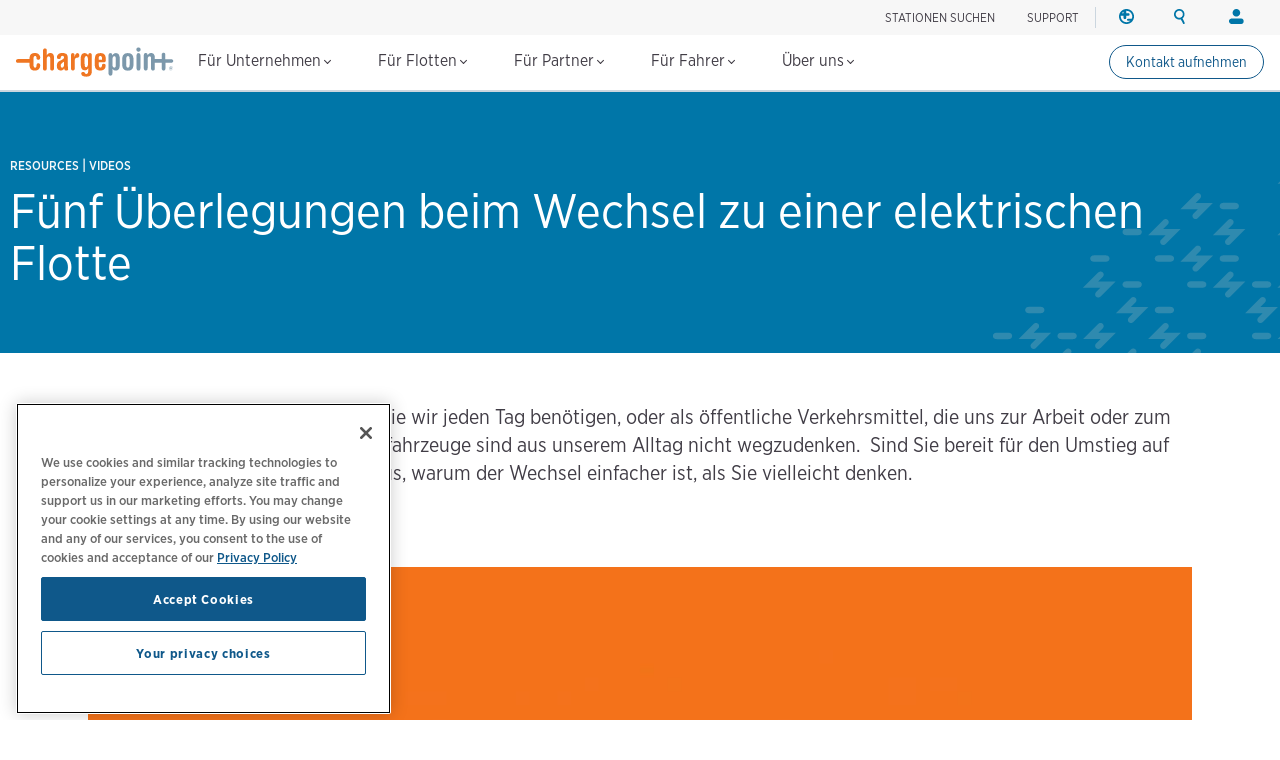

--- FILE ---
content_type: text/html; charset=UTF-8
request_url: https://www.chargepoint.com/de-de/resources/five-considerations-when-moving-electric-fleet
body_size: 11866
content:
<!DOCTYPE html>
<html lang="de-de" dir="ltr" prefix="og: https://ogp.me/ns#">
  <head>
    <!-- Google Tag Manager (noscript) -->
<noscript><iframe src="https://www.googletagmanager.com/ns.html?id=GTM-MHGGC8"
height="0" width="0" style="display:none;visibility:hidden"></iframe></noscript>
<!-- End Google Tag Manager (noscript) -->

    <meta name="HandheldFriendly" content="true" />
    <meta name="viewport" content="width=device-width, initial-scale=1, maximum-scale=3, user-scalable=yes" />
    <meta name="MobileOptimized" content="width" />
    <meta name="p:domain_verify" content="cb824672000cfbfa8247268f9c7ee94b" />
    <meta name="google-site-verification" content="QrLbq2i7gQ5xo0lM-JlaG_sP-M2azW7LlgES6n8kUx4" />
    <meta charset="utf-8" />
<link rel="canonical" href="https://www.chargepoint.com/de-de/resources/five-considerations-when-moving-electric-fleet" />
<link rel="image_src" href="https://www.chargepoint.com/sites/default/files/2019-08/5%20Considerations%20for%20an%20EV%20Fleet.png" />
<meta name="referrer" content="no-referrer-when-downgrade" />
<meta property="og:site_name" content="ChargePoint" />
<meta property="og:type" content="website" />
<meta property="og:url" content="https://www.chargepoint.com/de-de/resources/five-considerations-when-moving-electric-fleet" />
<meta property="og:title" content="Fünf Überlegungen beim Wechsel zu einer elektrischen Flotte | ChargePoint" />
<meta property="og:image" content="https://www.chargepoint.com/sites/default/files/styles/large/public/5%20Considerations%20for%20an%20EV%20Fleet.png?itok=03iEqRUB" />
<meta property="fb:app_id" content="685101778352519" />
<meta name="twitter:card" content="summary_large_image" />
<meta name="twitter:site" content="@ChargePointnet" />
<meta name="twitter:title" content="Fünf Überlegungen beim Wechsel zu einer elektrischen Flotte | ChargePoint" />
<meta name="twitter:image" content="https://www.chargepoint.com/sites/default/files/2019-08/5%20Considerations%20for%20an%20EV%20Fleet.png" />
<meta name="MobileOptimized" content="width" />
<meta name="HandheldFriendly" content="true" />
<meta name="viewport" content="width=device-width, initial-scale=1.0" />
<link rel="icon" href="/themes/chargepoint/favicon.ico" type="image/vnd.microsoft.icon" />
<link rel="alternate" hreflang="en-gb" href="https://www.chargepoint.com/en-gb/resources/five-considerations-when-moving-electric-fleet" />
<link rel="alternate" hreflang="en" href="https://www.chargepoint.com/resources/five-considerations-when-moving-electric-fleet" />
<link rel="alternate" hreflang="en-ca" href="https://www.chargepoint.com/en-ca/resources/five-considerations-when-moving-electric-fleet" />
<link rel="alternate" hreflang="fr-ca" href="https://www.chargepoint.com/fr-ca/resources/five-considerations-when-moving-electric-fleet" />
<link rel="alternate" hreflang="fr-fr" href="https://www.chargepoint.com/fr-fr/resources/five-considerations-when-moving-electric-fleet" />
<link rel="alternate" hreflang="nl-nl" href="https://www.chargepoint.com/nl-nl/resources/five-considerations-when-moving-electric-fleet" />
<link rel="alternate" hreflang="de-de" href="https://www.chargepoint.com/de-de/resources/five-considerations-when-moving-electric-fleet" />
<link rel="alternate" hreflang="it-it" href="https://www.chargepoint.com/it-it/resources/five-considerations-when-moving-electric-fleet" />
<link rel="alternate" hreflang="es-es" href="https://www.chargepoint.com/es-es/resources/five-considerations-when-moving-electric-fleet" />
<link rel="alternate" hreflang="sv-se" href="https://www.chargepoint.com/sv-se/resources/five-considerations-when-moving-electric-fleet" />
<link rel="alternate" hreflang="no-no" href="https://www.chargepoint.com/no-no/resources/five-considerations-when-moving-electric-fleet" />
<link rel="alternate" hreflang="da-dk" href="https://www.chargepoint.com/da-dk/resources/five-considerations-when-moving-electric-fleet" />
<link rel="alternate" hreflang="pt-pt" href="https://www.chargepoint.com/pt-pt/resources/five-considerations-when-moving-electric-fleet" />
<link rel="alternate" hreflang="cs-cz" href="https://www.chargepoint.com/cs-cz/resources/five-considerations-when-moving-electric-fleet" />
<link rel="alternate" hreflang="pl-pl" href="https://www.chargepoint.com/pl-pl/resources/five-considerations-when-moving-electric-fleet" />

    <title>Fünf Überlegungen beim Wechsel zu einer elektrischen Flotte | ChargePoint</title>
    <link rel="preconnect" href="https://cdn.fonts.net">
    <link rel="stylesheet" media="all" href="/sites/default/files/css/css_fvF1QDhJVy-hbjYaWLPtWFK8Nk7Vtl_oBtDIVXKpdNE.css?delta=0&amp;language=de-de&amp;theme=chargepoint&amp;include=eJxtz1kOwyAMBNALQXKTXqEyxgFLLJYNUXv7VpG6pOrnvPGHBzNoIuncxhrAyOEXRPUIOn6Md1IvkMhORSo9QPFK1qcieW6RbqeLV3VCI1DMPoD-4a1rdSjXBjsnGNzbinJ5B1cpMqwbl0G6IMiBAgpJQbI9n50CZfnIMpvMUNgyRWd3G1SP2Q_CxWaQ" />
<link rel="stylesheet" media="all" href="/sites/default/files/css/css_8pIRE7IORVwKX8hb3EaU0X3cRFprtJzNKV2lMBb4FJ4.css?delta=1&amp;language=de-de&amp;theme=chargepoint&amp;include=eJxtz1kOwyAMBNALQXKTXqEyxgFLLJYNUXv7VpG6pOrnvPGHBzNoIuncxhrAyOEXRPUIOn6Md1IvkMhORSo9QPFK1qcieW6RbqeLV3VCI1DMPoD-4a1rdSjXBjsnGNzbinJ5B1cpMqwbl0G6IMiBAgpJQbI9n50CZfnIMpvMUNgyRWd3G1SP2Q_CxWaQ" />

    <script type="application/json" data-drupal-selector="drupal-settings-json">{"path":{"baseUrl":"\/","pathPrefix":"de-de\/","currentPath":"node\/3611","currentPathIsAdmin":false,"isFront":false,"currentLanguage":"de-de"},"pluralDelimiter":"\u0003","suppressDeprecationErrors":true,"ajaxTrustedUrl":{"form_action_p_pvdeGsVG5zNF_XLGPTvYSKCf43t8qZYSwcfZl2uzM":true},"ga_datalayer":{"content_group":"B2B","content_id":"Video\/Animation","content_objective":"Consideration","content_segment":"Fleet","content_type":"Video\/Animation","content_region":"EU"},"user":{"uid":0,"permissionsHash":"cb0f22db1dfdf49c0cf39c129804e6ad149f572575af05eac8ed2555ff3303ca"}}</script>
<script src="/sites/default/files/js/js_pzU3SJaMisJBd4X-ywUyMSQoKXwXOT56Sol6VP_TmLo.js?scope=header&amp;delta=0&amp;language=de-de&amp;theme=chargepoint&amp;include=eJx9yzEOwjAMheELNeoxmMrEXr04rhsR4sgJBW5fOoAoQoz-_meaYcJFY269R-WOPiCYI1j7sriwuQLhuguS1CM546pXI3YxB77vFq-0w8owmp2H_eBJ7dJRGZGS3kZSPUeuPZXDadhYVCXxWBumqRe4gIaEB9sWM5YoaFHz8-H4Pv6kAWUF6QtpXg"></script>


  </head>
      <body class="homeBG de-de">
    
    
      <div class="dialog-off-canvas-main-canvas" data-off-canvas-main-canvas>
    <div class="layout-container page-de-de/resources/five-considerations-when-moving-electric-fleet">
  

  <header class="navbar navbar-default navbar-fixed-top" role="banner">
        <div id="block-chargepoint-branding">
  
    
    <div class="container">
    <div class="navbar-header">
      <button type="button" class="navbar-toggle toggle-menu menu-left push-body" data-toggle="collapse" data-target="#bs-example-navbar-collapse-1">
        <span class="sr-only">Toggle navigation</span>
        <span class="icon-bar top-bar"></span>
        <span class="icon-bar middle-bar"></span>
        <span class="icon-bar bottom-bar"></span>
      </button>
          <a href="/de-de" title="Startseite" rel="home" class="logolink">
            <img src="/themes/chargepoint/logo.svg" alt="Startseite" />
          </a>
    </div>
    <div class="head-right">
        <div class="site-utility">
            <div>
  
    
      



<div id='cp-utility-menu'>
	<ul class="cp-utility-menu-first-level">
					<li class="term-56678 find-chargers-utility">

									<div class="cp-utility-parent">
						<span class="cp-utility-name">Stationen suchen</span>
					</div>
					<div class="cp-utility-menu-secon-level cp-dropdown-navigation">
						<ul>
													<li class="term-56679 utility-dropdown-title">
								 									<div>
										Ladestationen suchen
									</div>
									</li>
									<form
										class="cp-find-stations cp-search-bar cp-search-bar--gray"
										data-drupal-form-fields=""
										data-once="form-updated">
										<div class="search-field">
											<input type="text" name="google-search" role="combobox" placeholder="Ort eingeben" aria-label="Search (e.g. city, address, landmark). Press the down-arrow to see search results. Click any search result to update the map location." value="" autocomplete="off" aria-autocomplete="list" aria-expanded="false" aria-haspopup="listbox" aria-controls="g-map-input">
											<span class="cp-search-bar__clear-input" aria-label="Clear search input"></span>
										</div>
										<button type="submit" class="cp-search-bar__submit-btn" aria-label="Submit search"></button>
										<div id="g-map-input" class="hidden-control"></div>
									</form>

									<a href="/de-de/drivers-map" target="_blank" class="fr small-link link-new-tab">
										Explore charging map
									</a>
															</li>
											</div>
							</li>
					<li class="term-66598 ">

									<div class="cp-utility">
						<a href="/de-de/support">SUPPORT</a>
					</div>
							</li>
					<li class="term-401 region-utility cp-utility-icon-only utility-divider">

									<div class="cp-utility-parent">
						<span class="cp-utility-name">Region</span>
					</div>
					<div class="cp-utility-menu-secon-level cp-dropdown-navigation">
						<ul>
													<li class="term-402 utility-dropdown-title">
																	<div>
										Region ändern
									</div>
															</li>
													<li class="term-403 cp-menu-section-title cp-menu-section--row">
																	<div>
										Nordamerika
									</div>
									<ul class="cp-menu-section">
																					<li class="term-404 change-location">
																										<a href="/en-ca/resources/five-considerations-when-moving-electric-fleet?change_location=1" class="cp-change-location ">
															Canada (english)
														</a>
																							</li>
																					<li class="term-405 change-location">
																										<a href="/fr-ca/resources/five-considerations-when-moving-electric-fleet?change_location=1" class="cp-change-location ">
															Canada (français canadien)
														</a>
																							</li>
																					<li class="term-406 change-location">
																										<a href="/resources/five-considerations-when-moving-electric-fleet?change_location=1" class="cp-change-location ">
															United States (english)
														</a>
																							</li>
																			</ul>
																							</li>
													<li class="term-407 cp-menu-section-title cp-menu-section--row">
																	<div>
										Europa
									</div>
									<ul class="cp-menu-section">
																					<li class="term-51152 change-location">
																										<a href="/cs-cz/resources/five-considerations-when-moving-electric-fleet?change_location=1" class="cp-change-location ">
															Czech (czechia)
														</a>
																							</li>
																					<li class="term-408 change-location">
																										<a href="/da-dk/resources/five-considerations-when-moving-electric-fleet?change_location=1" class="cp-change-location ">
															Denmark (dansk)
														</a>
																							</li>
																					<li class="term-409 change-location">
																										<a href="/de-de/resources/five-considerations-when-moving-electric-fleet?change_location=1" class="cp-change-location active">
															Deutschland (deutsch)
														</a>
																							</li>
																					<li class="term-410 change-location">
																										<a href="/es-es/resources/five-considerations-when-moving-electric-fleet?change_location=1" class="cp-change-location ">
															España (español)
														</a>
																							</li>
																					<li class="term-411 change-location">
																										<a href="/fr-fr/resources/five-considerations-when-moving-electric-fleet?change_location=1" class="cp-change-location ">
															France (français)
														</a>
																							</li>
																					<li class="term-413 change-location">
																										<a href="/nl-nl/resources/five-considerations-when-moving-electric-fleet?change_location=1" class="cp-change-location ">
															Nederlands (nederland)
														</a>
																							</li>
																					<li class="term-414 change-location">
																										<a href="/no-no/resources/five-considerations-when-moving-electric-fleet?change_location=1" class="cp-change-location ">
															Norge (norsk)
														</a>
																							</li>
																					<li class="term-412 change-location">
																										<a href="/it-it/resources/five-considerations-when-moving-electric-fleet?change_location=1" class="cp-change-location ">
															Italia (italiano)
														</a>
																							</li>
																					<li class="term-51153 change-location">
																										<a href="/pl-pl/resources/five-considerations-when-moving-electric-fleet?change_location=1" class="cp-change-location ">
															Poland (polish)
														</a>
																							</li>
																					<li class="term-415 change-location">
																										<a href="/pt-pt/resources/five-considerations-when-moving-electric-fleet?change_location=1" class="cp-change-location ">
															Portugal (português)
														</a>
																							</li>
																					<li class="term-416 change-location">
																										<a href="/sv-se/resources/five-considerations-when-moving-electric-fleet?change_location=1" class="cp-change-location ">
															Sverige (svenska)
														</a>
																							</li>
																					<li class="term-417 change-location">
																										<a href="/en-gb/resources/five-considerations-when-moving-electric-fleet?change_location=1" class="cp-change-location ">
															United Kingdom (english)
														</a>
																							</li>
																			</ul>
																							</li>
											</div>
							</li>
					<li class="term-400 search-utility cp-utility-icon-only">

									<div class="cp-utility-parent">
						<span class="cp-utility-name"><a href="/de-de/search">Suche</a></span>
					</div>
					<div class="cp-utility-menu-secon-level cp-dropdown-navigation">
						<ul>
													<li class="term-56677 utility-dropdown-title">
																	<div>
										Search ChargePoint
									</div>
									</li>
									<div class="cp-search-bar cp-search-bar--gray" data-drupal-selector="cp-header-search-form" id="block-searchformheader-2">
  
    
      <form action="/de-de/resources/five-considerations-when-moving-electric-fleet" method="post" id="cp-header-search-form" accept-charset="UTF-8">
  <div class="js-form-item form-item js-form-type-search form-item-search js-form-item-search form-no-label">
      <label for="edit-search" class="visually-hidden">Search</label>
        <input title="Geben Sie die Begriffe ein, nach denen Sie suchen möchten." placeholder="Chargepoint.com durchsuchen" data-drupal-selector="edit-search" type="search" id="edit-search" name="search" value="" size="15" maxlength="128" class="form-search" />

        </div>
<input autocomplete="off" data-drupal-selector="form-k4u5j-pz8kiwqm0p0lsbvygbei30-7x9oddxq0qw-gy" type="hidden" name="form_build_id" value="form-k4U5J-PZ8KiWQm0P0lSBvyGBeI30_7x9ODDxq0QW-GY" />
<input data-drupal-selector="edit-cp-header-search-form" type="hidden" name="form_id" value="cp_header_search_form" />
<div data-drupal-selector="edit-actions" class="form-actions js-form-wrapper form-wrapper" id="edit-actions"><input data-drupal-selector="edit-submit" type="submit" id="edit-submit" value="Apply" class="button js-form-submit form-submit" />
</div>

</form>

  </div>

															</li>
											</div>
							</li>
					<li class="term-418 login-utility cp-utility-icon-only">

									<div class="cp-utility-parent">
						<span class="cp-utility-name">Anmelden</span>
					</div>
					<div class="cp-utility-menu-secon-level cp-dropdown-navigation">
						<ul>
													<li class="term-419 utility-dropdown-title">
																	<div>
										Ihr Konto
									</div>
															</li>
													<li class="term-420 cp-menu-section-title">
																	<div>
										Fahrer
									</div>
									<ul class="cp-menu-section">
																					<li class="term-421 ">
																									<a href="/de-de/login" target="_blank">Anmelden</a>
																							</li>
																					<li class="term-422 ">
																									<a href="/de-de/signup" target="_blank">Konto erstellen</a>
																							</li>
																			</ul>
																							</li>
													<li class="term-423 cp-menu-section-title">
																	<div>
										Stationsinhaber
									</div>
									<ul class="cp-menu-section">
																					<li class="term-424 ">
																									<a href="/de-de/login" target="_blank">Anmelden</a>
																							</li>
																			</ul>
																							</li>
													<li class="term-425 cp-menu-section-title">
																	<div>
										Partner
									</div>
									<ul class="cp-menu-section">
																					<li class="term-427 ">
																									<a href="https://partner.chargepoint.com" target="_blank">ChargePoint Partner Connect</a>
																							</li>
																					<li class="term-426 ">
																									<a href="https://cpglobal.learnupon.com/users/sign_in" target="_blank">ChargePoint University</a>
																							</li>
																			</ul>
																							</li>
											</div>
							</li>
			</ul>
</div>
  </div>

        </div>
    </div>
  </div>
</div>
<nav class="collapse navbar-collapse cbp-spmenu cbp-spmenu-vertical cbp-spmenu-left" id="global-nav-2" role="navigation" aria-label="Main navigation" id="block-chargepoint-main-menu">
            <div>
  
    
      <nav class="collapse navbar-collapse cbp-spmenu cbp-spmenu-vertical cbp-spmenu-left" id="global-nav-2" role="navigation" aria-label="Main navigation">
<div id='cp-main-menu'>
	<ul class="cp-main-menu-first-level">
		<a href="/de-de" title="Startseite" rel="home" class="main-menu-logolink">
			<img
			src="/themes/chargepoint/logo.svg" alt="Startseite"/>
		</a>
							<li class="term-168 ">
				<div class="cp-main-parent">
					Für Unternehmen
					<i class="arrow down"></i>
				</div>
									<div class="cp-dropdown-navigation">
						<div>
																						<div class="cp-menu-section cp-menu-section--flex-grow">
																													<ul class="cp-main-menu-secon-level">
																							<li class="term-169 cp-menu-section--two-col-grid">
													<div>
														Intelligente Ladelösungen
													</div>
																																									<ul class="cp-main-menu-third-level">
																															<li
																	class="term-384  block-link-a">
																																																																						<a href="/de-de/why-chargepoint">Warum ChargePoint?</a>
																																					<div class="description">Entscheiden Sie sich beim Laden von Elektrofahrzeugen für das führende Netzwerk.</div>
																																																			</li>
																															<li
																	class="term-394  block-link-a">
																																																																						<a href="/de-de/businesses/software">Software</a>
																																					<div class="description">Versorgen Sie Ihr Ladeprogramm mit einer einheitlichen Plattform.</div>
																																																			</li>
																															<li
																	class="term-395  block-link-a">
																																																																						<a href="/de-de/businesses/services">Services</a>
																																					<div class="description">Erhalten Sie Hilfe von Experten bei der Implementierung, bei Finanzierungsoptionen und beim Support.</div>
																																																			</li>
																															<li
																	class="term-66601  block-link-a">
																																																																						<a href="/de-de/businesses/be-energised">be.Energised</a>
																																					<div class="description">Steigen Sie mit unseren Komplettlösungen in das EV-Ladegeschäft ein.</div>
																																																			</li>
																															<li
																	class="term-398  block-link-a">
																																																																						<a href="/de-de/businesses/stations">Ladestationen</a>
																																					<div class="description">Finden Sie die richtigen Level 2 AC- und Level 3 DC-Schnellladestationen für Ihr Unternehmen.</div>
																																																			</li>
																															<li
																	class="term-177  block-link-a">
																																																																						<a href="/de-de/businesses/residential-charging">Hardware zum Heimladen</a>
																																					<div class="description">Laden von Elektrofahrzeugen für jedes Einzel- oder Mehrfamilienhaus.</div>
																																																			</li>
																													</ul>
																									</li>
																					</ul>
																	</div>
															<div class="cp-menu-section ">
																													<ul class="cp-main-menu-secon-level">
																							<li class="term-181 ">
													<div>
														Branchen
													</div>
																																									<ul class="cp-main-menu-third-level">
																															<li
																	class="term-346 with-icon automakers block-link-a">
																																																																						<a href="/de-de/solutions/automakers">Automobilhersteller</a>
																																																			</li>
																															<li
																	class="term-65474 with-icon newconstruction block-link-a">
																																																																						<a href="/de-de/businesses/commercial-real-estate">Gewerbeimmobilien</a>
																																																			</li>
																															<li
																	class="term-185 with-icon retail block-link-a">
																																																																						<a href="/de-de/businesses/retail">Einzelhandel</a>
																																																			</li>
																															<li
																	class="term-187 with-icon workplace block-link-a">
																																																																						<a href="/de-de/businesses/workplace">Arbeitsplatz</a>
																																																			</li>
																															<li
																	class="term-188 with-icon seeall block-link-a">
																																																																						<a href="/de-de/businesses/industries">Alle Branchen anzeigen</a>
																																																			</li>
																													</ul>
																									</li>
																					</ul>
																	</div>
															<div class="cp-menu-section ">
																													<ul class="cp-main-menu-secon-level">
																							<li class="term-189 resources">
													<div>
														Wissenswertes
													</div>
																																									<ul class="cp-main-menu-third-level">
																															<li
																	class="term-190  block-link-a">
																																																																						<a href="/de-de/about/webinars-events">Webinare und Veranstaltungen</a>
																																																			</li>
																															<li
																	class="term-194  block-link-a">
																																																																						<a href="/de-de/resource-library">Inhalte für Unternehmen</a>
																																																			</li>
																															<li
																	class="term-195  block-link-a">
																																																																						<a href="/de-de/businesses/customer-stories">Kundenerfahrungen</a>
																																																			</li>
																															<li
																	class="term-196  block-link-a">
																																																																						<a href="/de-de/blog">Blog</a>
																																																			</li>
																															<li
																	class="term-197  block-link-a">
																																																																						<a href="/de-de/products/guides">Produktdokumentation</a>
																																																			</li>
																															<li
																	class="term-283  block-link-a">
																																																																						<a href="/de-de/partners/training-certification">Installateure</a>
																																																			</li>
																															<li
																	class="term-371  block-link-a">
																																																																						<a href="https://customer.chargepoint.com/beenergisedsupportcenter/s/" target="_blank">Partner Program Support Center</a>
																																																			</li>
																													</ul>
																									</li>
																					</ul>
																	</div>
													</div>
																			<div class="main-menu-submarine__container">
								<ul class="main-menu-submarine">
																			<li><a href="https://info.chargepoint.com/request-a-quote-de-de.html?product=nav" class="more-arrow">Angebot anfordern</a></li>
																	</ul>
							</div>
																	</div>
											</li>
									<li class="term-199 ">
				<div class="cp-main-parent">
					Für Flotten
					<i class="arrow down"></i>
				</div>
									<div class="cp-dropdown-navigation">
						<div>
																						<div class="cp-menu-section cp-menu-section--flex-grow">
																													<ul class="cp-main-menu-secon-level">
																							<li class="term-200 cp-menu-section--two-col-grid cp-menu-section--3-rows">
													<div>
														Intelligente Ladelösungen
													</div>
																																									<ul class="cp-main-menu-third-level">
																															<li
																	class="term-51154  block-link-a">
																																																																						<a href="/de-de/fleet/solutions">Flottenlösungen</a>
																																					<div class="description">Erhalten sie die Komplettlösung für Ihre EV-Flotte.</div>
																																																			</li>
																															<li
																	class="term-208  block-link-a">
																																																																						<a href="/de-de/fleet/software">Software</a>
																																					<div class="description">Optimieren Sie Ihren Flottenbetrieb und senken Sie die Gesamtbetriebskosten.</div>
																																																			</li>
																															<li
																	class="term-388  block-link-a">
																																																																						<a href="/de-de/fleet/telematics">Telematik</a>
																																					<div class="description">Optimieren Sie die Leistung Ihrer Assets mit umfassenden Einblicken und Berichten.</div>
																																																			</li>
																															<li
																	class="term-203  block-link-a">
																																																																						<a href="/de-de/fleet/services">Services</a>
																																					<div class="description">Umstieg auf Elektro mit End-to-End-Projektmanagement und flexibler Finanzierung.</div>
																																																			</li>
																															<li
																	class="term-205  block-link-a">
																																																																						<a href="/de-de/fleet/stations">Ladestationen</a>
																																					<div class="description">Finden Sie Level-2-AC- und Level-3-DC-Ladestationen für Ihre Flotte.</div>
																																																			</li>
																													</ul>
																									</li>
																					</ul>
																	</div>
															<div class="cp-menu-section ">
																													<ul class="cp-main-menu-secon-level">
																							<li class="term-209 ">
													<div>
														Flottentyp
													</div>
																																									<ul class="cp-main-menu-third-level">
																															<li
																	class="term-211 with-icon delivery block-link-a">
																																																																						<a href="/de-de/businesses/logistics-delivery-fleet">Lieferung und Logistik</a>
																																																			</li>
																															<li
																	class="term-281 with-icon passenger block-link-a">
																																																																						<a href="/de-de/businesses/passenger-transportation-fleet">Personenverkehr</a>
																																																			</li>
																															<li
																	class="term-66837 with-icon company block-link-a">
																																																																						<a href="/de-de/businesses/corporate-fleets">Firmenflotten</a>
																																																			</li>
																													</ul>
																									</li>
																					</ul>
																	</div>
															<div class="cp-menu-section ">
																													<ul class="cp-main-menu-secon-level">
																							<li class="term-212 resources">
													<div>
														Wissenswertes
													</div>
																																									<ul class="cp-main-menu-third-level">
																															<li
																	class="term-213  block-link-a">
																																																																						<a href="/de-de/about/webinars-events">Webinare und Veranstaltungen</a>
																																																			</li>
																															<li
																	class="term-218  block-link-a">
																																																																						<a href="/de-de/resource-library#industry=114">Inhalte für Flotten</a>
																																																			</li>
																															<li
																	class="term-219  block-link-a">
																																																																						<a href="/de-de/blog">Blog</a>
																																																			</li>
																													</ul>
																									</li>
																					</ul>
																	</div>
													</div>
																			<div class="main-menu-submarine__container">
								<ul class="main-menu-submarine">
																			<li><a href="https://info.chargepoint.com/request-a-quote-de-de.html?product=nav-fleet" class="more-arrow">Angebot anfordern</a></li>
																	</ul>
							</div>
																	</div>
											</li>
									<li class="term-66614 ">
				<div class="cp-main-parent">
					Für Partner
					<i class="arrow down"></i>
				</div>
									<div class="cp-dropdown-navigation">
						<div>
																						<div class="cp-menu-section ">
																													<ul class="cp-main-menu-secon-level">
																							<li class="term-66616 cp-menu-section--two-col-grid cp-menu-section--3-rows">
													<div>
														Partner
													</div>
																																									<ul class="cp-main-menu-third-level">
																															<li
																	class="term-66617  block-link-a">
																																																																						<a href="/de-de/partners">Partnerübersicht</a>
																																					<div class="description">Werden Sie Mitglied des ChargePoint-Partnerprogramms, um Zugang zu neuen Marktchancen und wertvollen Vertriebsressourcen zu erhalten.</div>
																																																			</li>
																															<li
																	class="term-66618  block-link-a">
																																																																						<a href="/de-de/partners/training-certification">Schulung  &amp; Zertifizierung</a>
																																					<div class="description">Melden Sie sich für ein Schulungsprogramm an, das praktisches Wissen mit produktspezifischen Kursen verbindet.</div>
																																																			</li>
																													</ul>
																									</li>
																					</ul>
																	</div>
															<div class="cp-menu-section ">
																													<ul class="cp-main-menu-secon-level">
																							<li class="term-66622 ">
													<div>
														Ressourcen
													</div>
																																									<ul class="cp-main-menu-third-level">
																															<li
																	class="term-66623  block-link-a">
																																																																						<a href="https://www.chargepointuniversity.com">ChargePoint University</a>
																																																			</li>
																															<li
																	class="term-66624  block-link-a">
																																																																						<a href="/de-de/about/webinars-events">Webinar-&amp; Veranstaltungen</a>
																																																			</li>
																															<li
																	class="term-66625  block-link-a">
																																																																						<a href="/de-de/products/guides">Produktdokumentation</a>
																																																			</li>
																															<li
																	class="term-66626  block-link-a">
																																																																						<a href="https://partner.chargepoint.com/s/partners-application-VAR?language=en_US">Neue Partneranwendung</a>
																																																			</li>
																													</ul>
																									</li>
																					</ul>
																	</div>
													</div>
																							</div>
											</li>
									<li class="term-65022 ">
				<div class="cp-main-parent">
					Für Fahrer
					<i class="arrow down"></i>
				</div>
									<div class="cp-dropdown-navigation">
						<div>
																						<div class="cp-menu-section ">
																													<ul class="cp-main-menu-secon-level">
																							<li class="term-65024 cp-menu-section--two-col-grid cp-menu-section--3-rows">
													<div>
														Aufladen unterwegs
													</div>
																																									<ul class="cp-main-menu-third-level">
																															<li
																	class="term-65025  block-link-a">
																																																																						<a href="/de-de/drivers/mobile">Lernen Sie die ChargePoint-App kennen</a>
																																					<div class="description">Erfahren Sie mehr über die einzige All-in-one-App für das Laden von Elektrofahrzeugen.</div>
																																																			</li>
																															<li
																	class="term-65026  block-link-a">
																																																																						<a href="/de-de/drivers">Ladestationen suchen und verwenden</a>
																																					<div class="description">Erfahren Sie, wie einfach man Stationen zum Laden finden und nutzen kann.</div>
																																																			</li>
																															<li
																	class="term-66469  block-link-a">
																																																																						<a href="/de-de/drivers/charging-101">So lädt man Elektrofahrzeuge auf</a>
																																					<div class="description">Meistern Sie den Ladevorgang von Elektrofahrzeugen, um besser aufzuladen, zu fahren und zu leben.</div>
																																																			</li>
																															<li
																	class="term-66457  block-link-a">
																																																																						<a href="/de-de/drivers/roaming">Roaming</a>
																																					<div class="description">Wir erleichtern Ihnen das Laden an jedem Ort.</div>
																																																			</li>
																													</ul>
																									</li>
																					</ul>
																	</div>
															<div class="cp-menu-section ">
																													<ul class="cp-main-menu-secon-level">
																							<li class="term-65028 cp-menu-section--two-col-grid">
													<div>
														Charging at home
													</div>
																																									<ul class="cp-main-menu-third-level">
																															<li
																	class="term-66603  block-link-a">
																																																																						<a href="/de-de/drivers/home-charging-101">Heimladen - die Basics</a>
																																					<div class="description">Erfahren Sie mehr über die Grundlagen des Ladens von Elektrofahrzeugen zu Hause mit ChargePoint.</div>
																																																			</li>
																													</ul>
																									</li>
																					</ul>
																	</div>
															<div class="cp-menu-section ">
																													<ul class="cp-main-menu-secon-level">
																							<li class="term-65032 resources">
													<div>
														Wissenswertes
													</div>
																																									<ul class="cp-main-menu-third-level">
																															<li
																	class="term-65033  block-link-a">
																																																																						<a href="/de-de/drivers/support">Fahrersupport und FAQ</a>
																																																			</li>
																															<li
																	class="term-65036  block-link-a">
																																																																						<a href="/de-de/drivers-map">Ladekarte</a>
																																																			</li>
																															<li
																	class="term-65037  block-link-a">
																																																																						<a href="/de-de/blog">Blog</a>
																																																			</li>
																													</ul>
																									</li>
																					</ul>
																	</div>
													</div>
																			<div class="main-menu-submarine__container">
								<ul class="main-menu-submarine">
																			<li><a href="/de-de/drivers/mobile" class="more-arrow">Holen Sie sich die ChargePoint-App</a></li>
																	</ul>
							</div>
																	</div>
											</li>
									<li class="term-236 ">
				<div class="cp-main-parent">
					Über uns
					<i class="arrow down"></i>
				</div>
									<div class="cp-dropdown-navigation">
						<div>
																						<div class="cp-menu-section ">
																													<ul class="cp-main-menu-secon-level">
																							<li class="term-237 ">
													<div>
														Über ChargePoint
													</div>
																																									<ul class="cp-main-menu-third-level">
																															<li
																	class="term-238  block-link-a">
																																																																						<a href="/de-de/about">Wer wir sind</a>
																																																			</li>
																															<li
																	class="term-239  block-link-a">
																																																																						<a href="/de-de/about/sustainability">Nachhaltigkeit</a>
																																																			</li>
																															<li
																	class="term-240  block-link-a">
																																																																						<a href="/de-de/about/leadership">Führungsteam</a>
																																																			</li>
																															<li
																	class="term-241  block-link-a">
																																																																						<a href="/de-de/about/board">Vorstand</a>
																																																			</li>
																															<li
																	class="term-247  block-link-a">
																																																																						<a href="/de-de/about/contact">Kontakt</a>
																																																			</li>
																													</ul>
																									</li>
																					</ul>
																	</div>
															<div class="cp-menu-section ">
																													<ul class="cp-main-menu-secon-level">
																							<li class="term-242 ">
													<div>
														Medien und Investoren
													</div>
																																									<ul class="cp-main-menu-third-level">
																															<li
																	class="term-248  block-link-a">
																																																																						<a href="/de-de/about/webinars-events">Webinare und Veranstaltungen</a>
																																																			</li>
																															<li
																	class="term-243  block-link-a">
																																																																						<a href="/de-de/about/media">Presse und Neuigkeiten</a>
																																																			</li>
																															<li
																	class="term-244  block-link-a">
																																																																						<a href="https://investors.chargepoint.com/" target="_blank">Investorenbeziehungen</a>
																																																			</li>
																													</ul>
																									</li>
																					</ul>
																	</div>
															<div class="cp-menu-section ">
																													<ul class="cp-main-menu-secon-level">
																							<li class="term-246 resources main-menu-images">
													<div>
														Kontaktieren Sie uns
													</div>
																																									<ul class="cp-main-menu-third-level">
																															<li
																	class="term-249 more-arrow block-link-a">
																																																																							<div class="main-menu-image">
																				      
        <img loading="lazy" src="/sites/default/files/styles/main_menu_image/public/2022-11/Careers-nav-thumb..png?itok=5iFqSn_O" width="350" height="140" alt="Careers-nav-thumb" title="Careers-nav-thumb" itemprop="image" />



  
  
																			</div>
																																				<a href="/de-de/about/opportunities">Karriere</a>
																																																			</li>
																													</ul>
																									</li>
																					</ul>
																	</div>
													</div>
																							</div>
											</li>
									<a href="https://info.chargepoint.com/connect-with-an-expert-de-de.html?product=sticky-nav-cta" class="term-66599 driverButton secondaryDriverButton driverButton--sm driverButton--sticky-nav">Kontakt aufnehmen</a>
					</ul>
</div>
</nav>

  </div>

  
        
<div class="cp-mobile-search-form" data-drupal-selector="cp-mobile-search-form" id="block-searchformmobilenav">
  
    
      <form action="/de-de/resources/five-considerations-when-moving-electric-fleet" method="post" id="cp-mobile-search-form" accept-charset="UTF-8">
  <div class="js-form-item form-item js-form-type-search form-item-search js-form-item-search form-no-label">
      <label for="edit-search--3" class="visually-hidden">Search</label>
        <input title="Geben Sie die Begriffe ein, nach denen Sie suchen möchten." placeholder="Chargepoint.com durchsuchen" data-drupal-selector="edit-search" type="search" id="edit-search--3" name="search" value="" size="15" maxlength="128" class="form-search" />

        </div>
<input autocomplete="off" data-drupal-selector="form-4wlnvgkf3s9tmcjclz1cqfuffwe3ehqleui95utptc" type="hidden" name="form_build_id" value="form-_4wlnVGKf3s9TMcJClZ1CQFuFfWE3eHqlEUI95UTpTc" />
<input data-drupal-selector="edit-cp-mobile-search-form" type="hidden" name="form_id" value="cp_mobile_search_form" />
<div data-drupal-selector="edit-actions" class="form-actions js-form-wrapper form-wrapper" id="edit-actions--3"><input data-drupal-selector="edit-submit" type="submit" id="edit-submit--3" value="Apply" class="button js-form-submit form-submit" />
</div>

</form>

  </div>

  </nav>


  </header>

  
  <main class="container-fluid" role="main" id="top">

    <div id="navblackout"></div>
      <div class="">
        <div class="cp-ProductNav_Wrapper_Main">
      
    </div>
    <div data-drupal-messages-fallback class="hidden"></div>
<div id="block-chargepoint-content">
  
    
      


      
    
  
       
  
	<div class="bodyBorder" data-mode="full">
	  <div class="bodywrap">

	    <article data-history-node-id="3611" class="theme--resources font-normal">
        
        
       
        <div class="corp-wide mb50">
          <div class="wide-hero" id="wide-hero">
                          <p class="eyebrow-copy">
                <a href="/de-de/resource-library">Resources</a> | 
                <a href="/de-de/resource-library#resType=132">Videos</a>
              </p>
              <h1 class='mb0 width-90 font-normal'>  Fünf Überlegungen beim Wechsel zu einer elektrischen Flotte
</h1>
                      </div>
        </div>  
        <div class="container resource-copy">
          
      
<div class="row simple-text-wrapper how-to-element width-90 mauto">
  <div class="col-sm-12">
    <div class="simple-text">
      
      <p>Ob als Transportmittel für Waren, die wir jeden Tag benötigen, oder als öffentliche Verkehrsmittel, die uns zur Arbeit oder zum Einkaufszentrum bringen&nbsp;– Flottenfahrzeuge sind aus unserem Alltag nicht wegzudenken.&nbsp;&nbsp;Sind Sie bereit für den Umstieg auf eine Elektroflotte? Finden Sie heraus, warum der Wechsel einfacher ist, als Sie vielleicht denken.</p>

<div class="align-center">
  
  
  <div class="video-embed-vidyard">
    <img style="width: 100%; margin: auto; display: block;" class="cp-vidyard-player-embed" src="https://play.vidyard.com/D3ddpL3BmVdctSfwaAv5FY.jpg?play_button=1" data-uuid="D3ddpL3BmVdctSfwaAv5FY" data-v="4" data-type="inline">
  </div>


</div>


  
    </div>
  </div>
</div>

      
  
        </div>
        <div class="container mb20">
          
      <div class="blogshare block-images" style="--padding-base: 0rem;">
      <div class="title mb20">Teilen mit:</div>
      
      <a href="https://www.facebook.com/sharer/sharer.php?u=https%3A%2F%2Fwww.chargepoint.com%2Fde-de%2Fresources%2Ffive-considerations-when-moving-electric-fleet&display=popup&ref=plugin&src=share_button" class="blog-social icon-social" target="_blank"><img alt="Facebook" src="/img/social/icon_blog_fb.png" class="m0"></a> 
      <a href="https://twitter.com/intent/tweet?original_referer=https%3A%2F%2Fwww.chargepoint.com%2Fde-de%2Fresources%2Ffive-considerations-when-moving-electric-fleet&tw_p=tweetbutton&url=https%3A%2F%2Fwww.chargepoint.com%2Fde-de%2Fresources%2Ffive-considerations-when-moving-electric-fleet" class="blog-social icon-social" target="_blank"><img alt="Twitter" src="/img/social/icon_blog_twit.png"></a> 
      <a href="https://www.linkedin.com/shareArticle?mini=true&url=https%3A%2F%2Fwww.chargepoint.com%2Fde-de%2Fresources%2Ffive-considerations-when-moving-electric-fleet&ro=false&source=&counter=horizontal" class="blog-social icon-social" target="_blank"><img alt="Linkedin" src="/img/social/icon_blog_li.png"></a> 
      <a href="https://www.pinterest.com/pin/create/button/?url=https%3A%2F%2Fwww.chargepoint.com%2Fde-de%2Fresources%2Ffive-considerations-when-moving-electric-fleet" class="blog-social icon-social" target="_blank"><img alt="Pinterest" src="/img/social/icon_blog_pin.png"></a> 
      <a href="mailto:?body=https%3A%2F%2Fwww.chargepoint.com%2Fde-de%2Fresources%2Ffive-considerations-when-moving-electric-fleet" class="blog-social icon-social" target="_blank"><img alt="Mail" src="/img/social/icon_blog_email.png"></a>
      </div>
        </div>
       
	    </article>
	  </div>
	</div>

  

  </div>

  </div>

  </main>

      <footer role="contentinfo" id="footer">
  <div class="footer-left"><img alt="ChargePoint Plus-Minus graphics" src="/img/pi/plusMinusBG.png" class="img-responsive"></div>
  <div class="footer-middle">
    <div class="footerContent">
      <div class="row">
        <div class="col-sm-9">
                      <div>
  
    
      <div id='cp-footer-menu'>
    <ul class="cp-footer-menu-first-level">
            <li class="term-250 ">
            <div>
                E-Fahrer
            </div>
                            <ul class="cp-footer-menu-secon-level">
                                    <li class="term-251 ">
                                                    <div>
                                <a href="/de-de/login" target="_blank">Einloggen</a>
                            </div>
                                            </li>
                                    <li class="term-252 ">
                                                    <div>
                                <a href="/de-de/signup" target="_blank">Anmelden</a>
                            </div>
                                            </li>
                                    <li class="term-58070 ">
                                                    <div>
                                <a href="/de-de/drivers/support">FAQ für E-Fahrer</a>
                            </div>
                                            </li>
                                    <li class="term-253 ">
                                                    <div>
                                <a href="/de-de/support">Support rund um die Uhr</a>
                            </div>
                                            </li>
                                </ul>
                    </li>
            <li class="term-254 ">
            <div>
                Stationsinhaber
            </div>
                            <ul class="cp-footer-menu-secon-level">
                                    <li class="term-255 ">
                                                    <div>
                                <a href="/de-de/login" target="_blank">Einloggen</a>
                            </div>
                                            </li>
                                    <li class="term-257 ">
                                                    <div>
                                <a href="/de-de/support">Support-Team kontaktieren</a>
                            </div>
                                            </li>
                                </ul>
                    </li>
            <li class="term-286 ">
            <div>
                Lösungen
            </div>
                            <ul class="cp-footer-menu-secon-level">
                                    <li class="term-287 ">
                                                    <div>
                                <a href="/de-de/businesses/stations">Produkte</a>
                            </div>
                                            </li>
                                    <li class="term-288 ">
                                                    <div>
                                <a href="/de-de/businesses/industries">Nach Branche</a>
                            </div>
                                            </li>
                                    <li class="term-289 ">
                                                    <div>
                                <a href="/de-de/businesses/software">Software-Übersicht</a>
                            </div>
                                            </li>
                                    <li class="term-290 ">
                                                    <div>
                                <a href="/de-de/businesses/services">Services</a>
                            </div>
                                            </li>
                                    <li class="term-291 ">
                                                    <div>
                                <a href="https://info.chargepoint.com/request-a-quote-de-de.html?product=sales">Kontaktieren Sie uns</a>
                            </div>
                                            </li>
                                </ul>
                    </li>
            <li class="term-264 ">
            <div>
                Über uns
            </div>
                            <ul class="cp-footer-menu-secon-level">
                                    <li class="term-265 ">
                                                    <div>
                                <a href="/de-de/about/opportunities">Karriere</a>
                            </div>
                                            </li>
                                    <li class="term-66460 ">
                                                    <div>
                                <a href="https://trust.chargepoint.com" target="_blank">Trust center</a>
                            </div>
                                            </li>
                                    <li class="term-266 ">
                                                    <div>
                                <a href="/de-de/about/contact">Kontaktieren Sie uns</a>
                            </div>
                                            </li>
                                </ul>
                    </li>
        </ul>

</div>

  </div>

                  </div>
        <div class="col-sm-3 footer-social-col">
                      <div id="block-footersocial">
  
    
      
      <div class="text-right footSocial"><a href="https://twitter.com/chargepointnet" target="_blank"><img alt="Twitter" class="foot-social-icon" data-entity-type data-entity-uuid src="/img/social/social_footer_twit.png"></a><a href="https://www.facebook.com/ChargePoint" target="_blank"><img alt="Facebook" class="foot-social-icon" data-entity-type data-entity-uuid src="/img/social/social_footer_fb.png"></a><a href="https://www.instagram.com/chargepoint/" target="_blank"><img alt="Instagram" class="foot-social-icon" data-entity-type data-entity-uuid src="/img/social/social_footer_insta.png"></a><a href="http://www.linkedin.com/company/chargepoint?trk=company_name" target="_blank"><img alt="LinkedIn" class="foot-social-icon" data-entity-type data-entity-uuid src="/img/social/social_footer_li.png"></a><a href="https://www.youtube.com/c/ChargePointnet" target="_blank"><img alt="YouTube" class="foot-social-icon" data-entity-type data-entity-uuid src="/img/social/social_footer_yt.png"></a></div>

  
  </div>

            <div class="language-switcher-language-url" id="block-languageswitcher" role="navigation">
  
    
      <p class="text-right"><a href=" /de-de/locale" class="languageswitcher countryflag countryflag-de">Deutschland &gt;</a></p>

  </div>

                  </div>
      </div>

                    <div class="row mt20">
          <div class="col-sm-12">
                  
      <p class="copyright"><a href="https://de.chargepoint.com/privacy_policy?instance=EU&amp;locale=de">Datenschutzrichtlinie</a> | <a class="trick4onetrust your-privacy-choices" href="#">Datenschutzoptionen</a> | <a href="/de-de/legal">Rechtlicher Hinweis</a> | <a href="/de-de/accessibility-statement">Erklärung zur Barrierefreiheit</a> | <a href="/de-de/supplier-code-of-conduct">Verhaltenskodex für Lieferanten</a> | <a href="/de-de/legal/weee">WEEE-Informationen</a> | <a href="/de-de/impressum">Impressum</a></p>

<p class="copyright hide"><a href="https://info.chargepoint.com/preferences-de-de.html">E-Mail-Einstellungen verwalten &gt;</a></p>

<p class="copyright">Copyright © 2026 ChargePoint, Inc. Alle Rechte vorbehalten.</p>
<!-- OneTrust Cookies Settings button start -->

<p><button class="ot-sdk-show-settings" id="ot-sdk-btn">Cookie Settings</button><!-- OneTrust Cookies Settings button end --></p>

  
  
            
          </div>
        </div>
          </div>
  </div>
</footer>

  
</div>
  </div>

    
    <script src="/core/assets/vendor/jquery/jquery.min.js?v=4.0.0-rc.1"></script>
<script src="/sites/default/files/js/js_5fGWzZBg92frSB2hGMmt_jcs94CoFik3JdHRd-qbwUY.js?scope=footer&amp;delta=1&amp;language=de-de&amp;theme=chargepoint&amp;include=eJx9yzEOwjAMheELNeoxmMrEXr04rhsR4sgJBW5fOoAoQoz-_meaYcJFY269R-WOPiCYI1j7sriwuQLhuguS1CM546pXI3YxB77vFq-0w8owmp2H_eBJ7dJRGZGS3kZSPUeuPZXDadhYVCXxWBumqRe4gIaEB9sWM5YoaFHz8-H4Pv6kAWUF6QtpXg"></script>
<script src="//maps.googleapis.com/maps/api/js?key=AIzaSyDBIh__9WUNxvQQPwiFCQJ-schkWpIllC4&amp;libraries=places&amp;callback=initAutocomplete" async defer></script>
<script src="/sites/default/files/js/js_ujomlvwFf3r-ctCRlulpWGWcXXrfynDuA5sBAzFw27A.js?scope=footer&amp;delta=3&amp;language=de-de&amp;theme=chargepoint&amp;include=eJx9yzEOwjAMheELNeoxmMrEXr04rhsR4sgJBW5fOoAoQoz-_meaYcJFY269R-WOPiCYI1j7sriwuQLhuguS1CM546pXI3YxB77vFq-0w8owmp2H_eBJ7dJRGZGS3kZSPUeuPZXDadhYVCXxWBumqRe4gIaEB9sWM5YoaFHz8-H4Pv6kAWUF6QtpXg"></script>

    <script type="text/javascript">
      jQuery(function () {
        if (jQuery('.subtitle-fill').length > 0) {

          var dataDate = jQuery('.subtitle-fill').attr('data-date');
          var dataCategory = jQuery('.subtitle-fill').attr('data-category');

          var date = typeof dataDate !== typeof undefined;
          var category = typeof dataCategory !== typeof undefined;

          if (date) {
            jQuery('.subtitle .date').show();
          }

          if (category) {
            jQuery('.subtitle .category').text(jQuery('.subtitle-fill').text()).show();
          }

        }
      });
    </script>

    
 </body>
</html>


--- FILE ---
content_type: text/css
request_url: https://www.chargepoint.com/sites/default/files/css/css_fvF1QDhJVy-hbjYaWLPtWFK8Nk7Vtl_oBtDIVXKpdNE.css?delta=0&language=de-de&theme=chargepoint&include=eJxtz1kOwyAMBNALQXKTXqEyxgFLLJYNUXv7VpG6pOrnvPGHBzNoIuncxhrAyOEXRPUIOn6Md1IvkMhORSo9QPFK1qcieW6RbqeLV3VCI1DMPoD-4a1rdSjXBjsnGNzbinJ5B1cpMqwbl0G6IMiBAgpJQbI9n50CZfnIMpvMUNgyRWd3G1SP2Q_CxWaQ
body_size: 5439
content:
/* @license GPL-2.0-or-later https://www.drupal.org/licensing/faq */
.text-align-left{text-align:left;}.text-align-right{text-align:right;}.text-align-center{text-align:center;}.text-align-justify{text-align:justify;}.align-left{float:left;}.align-right{float:right;}.align-center{display:block;margin-right:auto;margin-left:auto;}
.container-inline div,.container-inline label{display:inline-block;}.container-inline .details-wrapper{display:block;}.container-inline .hidden{display:none;}
.clearfix::after{display:table;clear:both;content:"";}
.hidden{display:none;}.visually-hidden{position:absolute !important;overflow:hidden;clip:rect(1px,1px,1px,1px);width:1px;height:1px;word-wrap:normal;}.visually-hidden.focusable:active,.visually-hidden.focusable:focus-within{position:static !important;overflow:visible;clip:auto;width:auto;height:auto;}.invisible{visibility:hidden;}
.item-list__comma-list,.item-list__comma-list li{display:inline;}.item-list__comma-list{margin:0;padding:0;}.item-list__comma-list li::after{content:", ";}.item-list__comma-list li:last-child::after{content:"";}
.js .js-hide{display:none;}.js-show{display:none;}.js .js-show{display:block;}@media (scripting:enabled){.js-hide.js-hide{display:none;}.js-show{display:block;}}
.position-container{position:relative;}
.reset-appearance{margin:0;padding:0;border:0 none;background:transparent;line-height:inherit;-webkit-appearance:none;appearance:none;}
.caption{display:table;}.caption > *{display:block;max-width:100%;}.caption > figcaption{display:table-caption;max-width:none;caption-side:bottom;}.caption > figcaption[contenteditable="true"]:empty::before{content:attr(data-placeholder);font-style:italic;}
.caption .media .field,.caption .media .field *{float:none;margin:unset;}
:root{--popoverPos:20px;--productNavPos:auto;}#cp-main-menu{color:var(--black);margin:0px auto 0px;max-width:1400px;padding:0;}header.navbar.navbar-default .arrow{border:1px solid var(--black);border-width:0 1px 1px 0;display:inline-block;padding:2px;top:-3px;position:relative;}header.navbar.navbar-default .arrow.up{transform:rotate(-135deg);-webkit-transform:rotate(-135deg);border-color:#0F588A;}header.navbar.navbar-default .arrow.down{transform:rotate(45deg);-webkit-transform:rotate(45deg);}header.navbar.navbar-default .active,header.navbar.navbar-default .active .arrow{border-color:var(--dark-blue);color:var(--dark-blue);}header.navbar.navbar-default #cp-utility-menu .arrow{top:-2px;margin-left:4px;}header.navbar.navbar-default #cp-utility-menu .active .arrow{top:0;}.main-menu-logolink,.logolink{display:flex;height:auto;position:relative;justify-content:center;align-items:center;}.logolink{z-index:2000;height:56px;display:none;}.cp-main-menu-first-level{display:flex;padding:0;margin:0;}.cp-main-menu-first-level li{padding:0;margin:0;list-style:none;}.cp-main-menu-first-level>li{display:inline-block;padding:0.1rem 2rem;cursor:pointer;}@media (max-width:1333px){.cp-main-menu-first-level>li,.cp-main-menu-first-level>li{padding:0.1rem 1.5rem;}}@media (max-width:1280px){.fr-fr .cp-main-menu-first-level>li,.nl-nl .cp-main-menu-first-level>li{padding:0.1rem 1.1rem;}}@media (max-width:1220px){.fr-fr .cp-main-menu-first-level>li,.nl-nl .cp-main-menu-first-level>li,.es-es .cp-main-menu-first-level>li{padding:0.1rem 0.9rem;}}.cp-main-menu-first-level>li>div.cp-dropdown-navigation{visibility:hidden;}.cp-main-menu-first-level>li>div.cp-main-parent{line-height:50px;}.cp-main-menu-first-level>li>div.cp-main-parent:hover,#cp-product-subnav .cp-ProductNav_Link:hover,.subnav-cta a:hover{color:#0F588A;}#cp-product-subnav .cp-ProductNav_Link.icon-3d:hover{background:url('/sites/default/files/2022-03/icon-3d-tour.svg') left 10px no-repeat;background-size:30px 30px;filter:invert(29%) sepia(65%) saturate(664%) hue-rotate(159deg) brightness(94%) contrast(99%);}.cp-main-menu-first-level>li>div.cp-main-parent.active:after{width:100%;background:#0F588A;}.cp-main-menu-first-level>li>div.cp-main-parent:after,#cp-product-subnav ul li:not(.cp-Product_Name):after{content:'';display:block;height:2px;width:0;background:transparent;transition:width .5s ease,background-color .5s ease;-webkit-transition:width .5s ease,background-color .5s ease;-moz-transition:width .5s ease,background-color .5s ease;margin:auto;}#cp-product-subnav ul li:not(.cp-Product_Name):hover:after,#cp-product-subnav ul li:not(.cp-Product_Name).active:after{width:100%;background-color:#0F588A;}.cp-main-menu-first-level>li>div.active a{color:#0F588A;}.cp-main-menu-first-level>li>div.cp-dropdown-navigation.show-drop-down{opacity:1 !important;visibility:visible !important;border-top:1px solid #CBD6DF;-webkit-box-shadow:0px 7px 10px 0 rgb(0 0 0 / 10%);-moz-box-shadow:0px 7px 10px 0 rgb(0 0 0 / 10%);box-shadow:0px 7px 10px 0 rgb(0 0 0 / 10%);}.cp-utility-menu-first-level .cp-dropdown-navigation:before,.cp-utility-menu-first-level .cp-dropdown-navigation:after{content:'';position:absolute;bottom:100%;right:var(--popoverPos);border:10px solid transparent;border-bottom-color:#dddddd;pointer-events:none;}.cp-utility-menu-first-level .cp-dropdown-navigation:after{right:var(--popoverPos);border:9px solid transparent;border-bottom-color:#ffffff;pointer-events:none;}.cp-dropdown-navigation ul{list-style-type:none;padding:0;font-size:1rem;line-height:1.5rem;}.cp-utility-parent{text-transform:uppercase;}.utility-dropdown-title{color:var(--black);font-size:1rem;border-bottom:1px solid #CBD6DF;padding-bottom:1rem;margin-bottom:1rem;}.cp-menu-section-title div{font-weight:500;color:var(--charcoal);}.cp-menu-section--row{display:inline-block;vertical-align:top;}.cp-menu-section--two-col-grid ul{display:grid;grid-template-rows:repeat(4,auto);gap:0 1rem;grid-auto-flow:column;grid-auto-columns:minmax(0,1fr);}.cp-menu-section--two-col-grid.cp-menu-section--3-rows ul{grid-template-rows:repeat(3,auto);}.cp-menu-section--two-col ul{display:flex;flex-wrap:wrap;gap:0 1rem;}.cp-menu-section .cp-menu-section--two-col li{flex:0 0 48%;}.cp-menu-section .cp-main-menu-third-level li:hover{background-color:#F8F8F8;-webkit-transition:all 0.2s 0s ease-in;-moz-transition:all 0.2s 0s ease-in;-o-transition:all 0.2s 0s ease-in;transition:all 0.2s 0s ease-in;}.cp-main-menu-first-level>li.mobile-only{display:none;}div.cp-dropdown-navigation .cp-menu-section{display:block;margin:0 3rem 0 0;max-width:800px;min-width:300px;}div.cp-dropdown-navigation .cp-menu-section .description{font-size:0.9rem;}.cp-menu-section--flex-grow{flex-grow:1;}.cp-dropdown-navigation{position:absolute;z-index:1;justify-content:left;padding:0;margin:0;width:100%;background-color:#fff;left:0;top:98%;opacity:0;cursor:auto;}.cp-dropdown-navigation>div{display:flex;max-width:1400px;margin:0 auto;}.cp-main-menu-secon-level>*{flex:1 1 80px;}.cp-main-menu-secon-level>li{color:var(--charcoal);font-weight:500;padding:20px 0px;}.cp-main-menu-secon-level>li>div{border-bottom:1px solid #CBD6DF;padding:5px 0px;font-size:1rem;margin-bottom:0.5rem;}.cp-main-menu-secon-level .resources{background-color:#F6F8F9;padding-left:40px;}.cp-main-menu-secon-level .resources::before{content:"";position:absolute;background-color:#F6F8F9;width:100vw;height:100%;top:0;z-index:-1;}.cp-main-menu-secon-level>.resources>div,.cp-main-menu-secon-level>.resources>ul{max-width:400px;}.cp-main-menu-secon-level>.resources.main-menu-images>div,.cp-main-menu-secon-level>.resources.main-menu-images>ul{max-width:350px;}.cp-menu-section .resources .cp-main-menu-third-level li:hover{filter:brightness(95%);}.cp-menu-section>ul.cp-main-menu-secon-level,.cp-menu-section>ul>li.resources{height:100%;}.cp-main-menu-third-level{display:block;position:relative;margin:0;padding:0;margin-left:-0.6rem;}.cp-main-menu-third-level li{font-weight:300;padding:.6rem;color:var(--black);}.cp-menu-section li{display:block;position:relative;max-width:inherit;}.cp-main-menu-third-level .with-icon a{padding-left:40px;padding-right:30px;display:inline-block;min-height:1.5rem;}.cp-main-menu-third-level .with-icon.apartments a{background:url(/img/pi/svgs/iconApartment.svg) left 0px no-repeat;}.cp-main-menu-third-level .with-icon.condos a{background:url(/img/pi/svgs/iconCondo.svg) left 0px no-repeat;}.cp-main-menu-third-level .with-icon.hospitality a{background:url(/img/pi/svgs/iconHospitality.svg) left 0px no-repeat;}.cp-main-menu-third-level .with-icon.autodealership a{background:url(/img/pi/svgs/iconAutoDealership.svg) left 4px no-repeat;}.cp-main-menu-third-level .with-icon.automakers a{background:url(/img/pi/svgs/iconAutomakers.svg) left 0px no-repeat;}.cp-main-menu-third-level .with-icon.fuelingconvenience a{background:url(/img/pi/svgs/iconFuelingConvenience.svg) left 0px no-repeat;}.cp-main-menu-third-level .with-icon.newconstruction a{background:url(/img/pi/svgs/iconNewConstruction.svg) left 0px no-repeat;}.cp-main-menu-third-level .with-icon.retail a{background:url(/img/pi/svgs/iconRetail.svg) left 0px no-repeat;}.cp-main-menu-third-level .with-icon.parkingoperator a{background:url(/img/pi/svgs/iconParkingOperator.svg) left 4px no-repeat;}.cp-main-menu-third-level .with-icon.utilities a{background:url(/img/pi/svgs/iconUtilities.svg) left 0px no-repeat;}.cp-main-menu-third-level .with-icon.workplace a{background:url(/img/pi/svgs/iconWorkplace.svg) left 0px no-repeat;}.cp-main-menu-third-level .with-icon.seeall a{background:url(/img/pi/svgs/iconSeeAll.svg) left 0px no-repeat;}#cp-main-menu .more-arrow a,#cp-main-menu .main-menu-submarine a.more-arrow,a.more-arrow{position:relative;display:inline-block;padding:0.5rem 1.5rem 0.5rem 0;text-decoration:none;}#cp-main-menu .more-arrow a::after,#cp-main-menu .main-menu-submarine a.more-arrow::after,a.more-arrow::after{content:'';display:inline-block;width:1em;height:1em;background:url(/img/pi/svgs/orgMoreArrow.svg) no-repeat;background-size:contain;margin-left:0.5rem;margin-right:-1.5rem;vertical-align:sub;}.more-arrow.positioned-bottom{position:absolute;bottom:5px;}.more-arrow.positioned-bottom-right{position:absolute;bottom:5px;right:20px;}#cp-main-menu .more-arrow.more-arrow--cp-blue a::after,#cp-main-menu .main-menu-submarine a.more-arrow.more-arrow--cp-blue::after,a.more-arrow.more-arrow--cp-blue::after{background:url(/img/pi/svgs/orgMoreArrow--cp-blue.svg) no-repeat;background-size:contain;}#cp-main-menu .more-arrow a:hover,#cp-main-menu .main-menu-submarine a.more-arrow:hover{text-decoration:underline;}.cp-main-menu-third-level .with-icon.fleet a{background:url(/img/pi/svgs/iconSeeAll.svg) left 0px no-repeat;}.cp-main-menu-third-level .with-icon.delivery a{background:url(/img/pi/svgs/iconDeliveryLogistic.svg) left 0px no-repeat;}.cp-main-menu-third-level .with-icon.passenger a{background:url(/img/pi/svgs/iconPassenger.svg) left 0px no-repeat;}.cp-main-menu-third-level .with-icon.company a{background:url(/img/pi/svgs/iconCompanyVehicles.svg) left 0px no-repeat;}.cp-menu-section--two-col-grid .cp-main-menu-third-level li a{font-weight:400;color:var(--dark-blue);}.cp-main-menu-third-level li a{font-size:1rem;font-weight:300;text-decoration:none;color:var(--black);}.cp-main-menu-third-level li a:hover{text-decoration:underline;}.cp-main-menu-third-level .blank-menu{visibility:hidden;padding:5px 0;}@media screen and (max-width:992px){#cp-main-menu{display:none;color:var(--black);width:100%;}.cp-main-menu-first-level{display:block;}.cp-main-menu-first-level>li{display:block;}.cp-dropdown-navigation{display:block !important;padding:0px;height:auto;box-shadow:none;}.cp-dropdown-navigation.show-drop-down{position:relative;flex-wrap:nowrap;}div.cp-dropdown-navigation .cp-menu-section{width:100%;}.cp-main-menu-first-level>li>div.cp-main-parent:after{height:0px;}.cp-main-menu-first-level>li.mobile-only>div.cp-main-parent{line-height:30px;}.cp-main-menu-first-level>li:not(.mobile-only)>div{width:100%;border-bottom:1px solid #CBD6DF;line-height:45px;padding:0.5rem 0;}.cp-main-menu-first-level>li.mobile-only>div>i{display:none !important;}.cp-main-menu-first-level>li>div>i{float:right;top:20px !important;}.cp-main-menu-first-level>li.mobile-only{display:block;text-transform:uppercase;}.cp-main-menu-first-level>li:not(.mobile-only)+li.mobile-only{margin-top:20px !important;}.cp-main-menu-first-level>li.mobile-only:last-child:after{content:'';display:block;width:100%;height:2px;background:#eeeeee;margin-top:20px;}.cp-main-menu-secon-level{padding-left:10px;line-height:20px;}.cp-main-menu-secon-level>li{padding:1rem 0.5rem;}}@media screen and (max-width:1200px){.cp-dropdown-navigation{padding:0px;}}#cp-main-menu .menu-flex ul{display:flex;flex-flow:column wrap;}#cp-main-menu .menu-flex ul li{background-color:#eee;}#cp-main-menu .main-menu-image{display:block;}#cp-main-menu .main-menu-images li.block-link-a{padding:0;}#cp-main-menu .main-menu-images li.block-link-a:hover{filter:brightness(95%);}#cp-main-menu .main-menu-image img{width:350px;height:auto;}#cp-main-menu .main-menu-images .cp-main-menu-third-level{flex-wrap:nowrap;gap:0 2rem;margin-top:1rem;margin-left:0;}#cp-main-menu .max-width-800{max-width:800px;}#cp-main-menu .main-menu-images li a{display:block;background-color:var(--gray-50);padding:1rem;color:var(--ocean-blue);}#cp-main-menu .main-menu-images .more-arrow a{background-color:#FFF;display:inline-block;padding:1rem 1.5rem 1rem 1rem;}#cp-main-menu .main-menu-images .more-arrow.block-link-a{background-color:#FFF;}#cp-main-menu .main-menu-submarine__container{border-top:1px solid #CBD6DF;border-bottom:1px solid #CBD6DF;background-color:var(--gray-50);max-width:100%;}#cp-main-menu .main-menu-submarine{width:100%;max-width:1400px;margin:0 auto;}#cp-main-menu .main-menu-submarine li{display:inline-block;margin-right:4rem;}#cp-footer-menu{max-width:1200px;margin:0 auto;width:100%;}.cp-footer-menu-first-level{position:relative;display:flex;padding:0;margin:0;}.cp-footer-menu-first-level li{padding:0;margin:0;list-style:none;}.cp-footer-menu-first-level>li{display:inline-block;padding:0rem 2rem 0rem 0rem;width:25%;}.cp-footer-menu-first-level>li>div{font-size:.875rem;font-weight:400;}.cp-footer-menu-secon-level{display:flex;flex-direction:column;padding:0;margin:0;width:100%;}.with-sections .cp-footer-menu-secon-level{flex-direction:row;padding:0.4rem 0;}.cp-footer-menu-secon-level>li{padding:0.2rem 0;font-size:.75rem;}.cp-footer-menu-secon-level a{color:var(--black);}@media screen and (max-width:992px){.cp-footer-menu-first-level{display:block;}.cp-footer-menu-first-level>li{display:block;width:100%;margin-bottom:40px;}.cp-footer-menu-secon-level>li{padding:0.2rem 0px 0.2rem 2rem;}.footerContent .footer-social-col{display:block !important;width:100% !important;}#block-footersocial .footSocial{text-align:left !important;}#block-languageswitcher>p{text-align:left !important;}}#top .has-sub-nav .bodyBorder{padding-top:28px;}#cp-product-subnav{display:flex;width:100%;background-color:#FFFFFF;}#cp-product-subnav ul{display:flex;margin:0 auto;padding:0px;width:1400px;color:var(--black);gap:80px;}#cp-product-subnav ul li{list-style:none;}#cp-product-subnav ul li a{text-decoration:none;line-height:48px;display:block;height:95%;}#cp-product-subnav ul li.active a{color:#0F588A;pointer-events:none;cursor:default;}#cp-product-subnav ul li.active a.icon-3d{background:url('/sites/default/files/2022-03/icon-3d-tour.svg') left 10px no-repeat;background-size:30px 30px;filter:invert(29%) sepia(65%) saturate(664%) hue-rotate(159deg) brightness(94%) contrast(99%);}#cp-product-subnav .subnav-cta{font-size:1rem;line-height:50px;}#cp-product-subnav .subnav-cta a:hover{text-decoration:none;}#cp-product-subnav .subnav-cta a:after{content:url('/img/pi/svgs/orgMoreArrow.svg');display:inline-block;position:relative;top:4px;margin-left:5px;}.cp-ProductNav_Wrapper_Main{position:fixed;z-index:200;left:0;width:100%;top:var(--productNavPos);}.cp-ProductNav_Wrapper{position:relative;padding:0 25px;background-color:#FFFFFF;border-bottom:1px solid #EEEEEE;max-width:1413px;margin:0 auto;}.cp-ProductNav_Link{text-decoration:none;color:var(--black);font-size:1rem;}.cp-Product_Name{color:var(--black);font-size:1rem;line-height:49px;}.cp-ProductNav_Link[aria-label="selected"]{color:#0F588A}.cp-ProductNav_Link.icon-3d{padding-left:40px;background:url('/sites/default/files/2022-03/icon-3d-tour.svg') left 10px no-repeat;background-size:30px 30px;}.cp-Advancer{-webkit-appearance:none;-moz-appearance:none;appearance:none;background:transparent;padding:0 10px;border:0;position:absolute;top:-3px;bottom:0;opacity:0;-webkit-transition:opacity .3s;transition:opacity .3s;}.cp-ProductNav{overflow-x:auto;overflow-y:hidden;-webkit-overflow-scrolling:touch;white-space:nowrap;position:relative;font-size:0;}.js .cp-ProductNav{-ms-overflow-style:-ms-autohiding-scrollbar;}.js .cp-ProductNav::-webkit-scrollbar{display:none;}.cp-ProductNav_Contents{float:left;-webkit-transition:-webkit-transform .2s ease-in-out;transition:-webkit-transform .2s ease-in-out;transition:transform .2s ease-in-out;transition:transform .2s ease-in-out,-webkit-transform .2s ease-in-out;position:relative;}.cp-ProductNav_Contents-no-transition{-webkit-transition:none;transition:none;}[data-overflowing="both"]~.cp-Advancer_Left,[data-overflowing="left"]~.cp-Advancer_Left{opacity:1;}.cp-Advancer_Right{right:0;}[data-overflowing="both"]~.cp-Advancer_Right,[data-overflowing="right"]~.cp-Advancer_Right{opacity:1;}.cp-Advancer_Icon{width:20px;height:44px;fill:#bbb;}.cp-Advancer .arrow{border:solid var(--black);border-width:0 3px 3px 0;display:inline-block;padding:4px;}.cp-Advancer .right{transform:rotate(-45deg);-webkit-transform:rotate(-45deg);}.cp-Advancer .left{transform:rotate(135deg);-webkit-transform:rotate(135deg);}.cp-Advancer:focus{outline:0;}.cp-Advancer:hover{cursor:pointer;}.cp-Advancer_Left{left:0;}@media print,screen and (max-width:992px){.cp-ProductNav_Wrapper{width:auto;margin:0 auto;}#cp-product-subnav{width:auto !important;}#cp-product-subnav ul{justify-content:left;width:auto;margin:0px;padding:0px;gap:30px;}#cp-product-subnav ul li{padding:0px 30px;display:inline-block;}.subnav-cta{display:none;}.site-utility{display:none;}}#cp-utility-menu{padding:0.3rem 0;}.cp-utility-menu-first-level{display:flex;list-style:none;margin:0;padding:0;position:relative;}.cp-utility-menu-first-level>li.cp-utility-icon-only{position:relative;padding:.25rem 1rem;margin:0 .25rem;--popoverPos:1rem;}.cp-utility-menu-first-level>li{padding:.25rem .5rem;margin:0 0.5rem;cursor:pointer;border-radius:50px;-webkit-transition:all 0.2s 0s ease-in;-moz-transition:all 0.2s 0s ease-in;-o-transition:all 0.2s 0s ease-in;transition:all 0.2s 0s ease-in;}#cp-utility-menu .cp-utility-menu-first-level li.active,.cp-utility-menu-first-level>li:hover,.cp-utility-menu-first-level>li:active{background-color:#D9D9D9;}#cp-utility-menu ul.cp-menu-section{max-width:250px;min-width:fit-content;margin-bottom:1rem;padding:0;}.cp-utility-menu-first-level>li>ul{display:none;}.cp-utility-menu-first-level .show-drop-down{display:block;opacity:1;padding:1rem 2rem;top:1.8rem;left:auto;right:0;min-width:260px;width:fit-content;pointer-events:all;}.cp-utility-menu-secon-level{white-space:nowrap;-webkit-box-shadow:0px 2px 10px 0px rgb(0 0 0 / 10%);-moz-box-shadow:0px 2px 10px 0px rgba(0,0,0,0.1);box-shadow:0px 2px 10px 0px rgb(0 0 0 / 10%);pointer-events:none;}.cp-utility-parent::before,.cp-utility::before{content:" ";background-size:contain;display:inline-block;background-repeat:no-repeat;}.cp-utility-icon-only .cp-utility-name{position:absolute;width:1px;height:1px;margin:-1px;padding:0;overflow:hidden;clip:rect(0,0,0,0);border:0;}#cp-utility-menu > ul > li.utility-divider{position:relative;margin-left:.5rem;}#cp-utility-menu > ul > li.utility-divider::before{content:'';display:block;border-left:1px solid #cbd6df;height:85%;position:absolute;top:8.5%;left:-.5rem;}.search-utility .cp-utility-parent::before{background-image:url('/img/nav-search.svg');width:15px;height:15px;}#block-searchformheader-2{margin-bottom:1.8rem;}.region-utility .cp-utility-parent::before{background-image:url('/img/nav-globe.svg');width:15px;height:15px;}header.navbar.navbar-default .region-utility a.active{font-weight:400;color:var(--charcoal);pointer-events:none;}.region-utility a.active:before{content:"";display:inline-block;width:10px;height:10px;-moz-border-radius:7.5px;-webkit-border-radius:7.5px;border-radius:7.5px;background-color:var(--chargepoint-orange);transition:0.3s ease;margin:0 5px 0 -15px;}.login-utility .cp-utility-parent::before{background-image:url('/img/nav-profile.svg');width:15px;height:15px;}.cp-utility,div.cp-utility-parent{display:flex;align-items:center;justify-content:center;text-transform:uppercase;}.block-link-a a::before{content:" ";position:absolute;top:0;left:0;width:100%;height:100%;}@media screen and (max-width:1440px){ul.cp-main-menu-first-level{margin:0 1rem;}.cp-dropdown-navigation .cp-menu-section{padding:0 1rem;}#cp-main-menu .main-menu-submarine li{margin:0 1rem;}.site-utility{margin:0 1rem;}}@media screen and (max-width:1200px){.cp-menu-section--two-col-grid ul{display:block;}.cp-menu-section .cp-menu-section--two-col li{flex:auto;}.cp-main-menu-secon-level>.resources.main-menu-images>div,.cp-main-menu-secon-level>.resources.main-menu-images>ul{max-width:300px;}#cp-main-menu .main-menu-image img{width:300px;}div.cp-dropdown-navigation .cp-menu-section{margin:0 2rem 0 0;}#cp-main-menu .main-menu-images .cp-main-menu-third-level{gap:0 1rem;}}@media screen and (max-width:992px){.logolink{display:flex;}.main-menu-logolink{display:none;}.cp-main-menu-first-level>li>div.cp-dropdown-navigation.show-drop-down{-webkit-box-shadow:none;-moz-box-shadow:none;box-shadow:none;}.cp-dropdown-navigation>div{display:block;}.cp-menu-section--two-col ul{display:block;}div.cp-dropdown-navigation .cp-menu-section,.cp-main-menu-secon-level>.resources>div,.cp-main-menu-secon-level>.resources>ul{max-width:100%;}.cp-main-menu-secon-level>li>div{border-top:1px solid #CBD6DF;padding:.5rem 0;}.cp-main-menu-secon-level .resources{width:100%;padding:0 0.6rem 0.6rem;}.cp-main-menu-secon-level .resources::before{display:none;}#cp-main-menu .main-menu-submarine__container{display:none;}#cp-main-menu .main-menu-images li.block-link-a{margin:0 .9rem 1rem 0;width:100%;max-width:350px;display:inline-block;}#cp-main-menu .main-menu-image img{width:100%;max-width:350px;}.cp-main-menu-secon-level>.resources.main-menu-images>div,.cp-main-menu-secon-level>.resources.main-menu-images>ul{max-width:100%;}}@media screen and (max-width:767px){div.cp-dropdown-navigation .cp-menu-section .description{display:none;}.cp-main-menu-first-level>li,.cp-main-menu-first-level>li{padding:0.1rem;}.cp-dropdown-navigation .cp-menu-section{padding:0 0.5rem;}}.hidden-control{display:none;}
.paragraph--unpublished{background-color:#fff4f4;}


--- FILE ---
content_type: image/svg+xml
request_url: https://www.chargepoint.com/sites/default/files/2026-01/lightning-bolt-pattern-bottom.svg
body_size: 703
content:
<?xml version="1.0" encoding="UTF-8"?>
<svg id="Layer_6" xmlns="http://www.w3.org/2000/svg" version="1.1" viewBox="0 0 2173 559.9">
  <!-- Generator: Adobe Illustrator 29.4.0, SVG Export Plug-In . SVG Version: 2.1.0 Build 152)  -->
  <defs>
    <style>
      .st0 {
        fill: #496818;
      }
    </style>
  </defs>
  <path class="st0" d="M1456.9,108.9h28.9c5.5,0,9-3.3,9-7.8s-3.5-7.8-9-7.8h-28.9c-5.4,0-9,3.3-9,7.8s3.5,7.8,9,7.8h0Z"/>
  <path class="st0" d="M1395.6,69.5c1.9,0,3.9.7,5.4,2.2,3,3,3,7.8,0,10.8l-11.1,11.1h42.5l-37,37c-3,3-7.8,3-10.8,0-3-3-3-7.8,0-10.8l11-11h-42.5l37.1-37.1c1.5-1.5,3.4-2.2,5.4-2.2Z"/>
  <path class="st0" d="M1632.5,131.6c1.9,0,3.9.7,5.4,2.2,3,3,3,7.8,0,10.8l-11.1,11.1h42.5l-37,37c-3,3-7.8,3-10.8,0-3-3-3-7.8,0-10.8l11-11h-42.5l37.1-37.1c1.5-1.5,3.4-2.2,5.4-2.2Z"/>
  <path class="st0" d="M1378.4,171h28.9c5.5,0,9-3.3,9-7.8s-3.5-7.8-9-7.8h-28.9c-5.4,0-9,3.3-9,7.8s3.5,7.8,9,7.8h0Z"/>
  <path class="st0" d="M1474.2,131.6c1.9,0,3.9.7,5.4,2.2,3,3,3,7.8,0,10.8l-11.1,11.1h42.5l-37,37c-3,3-7.8,3-10.8,0-3-3-3-7.8,0-10.8l11-11h-42.5l37.1-37.1c1.5-1.5,3.4-2.2,5.4-2.2Z"/>
  <path class="st0" d="M1772.4,234.2h28.9c5.5,0,9-3.3,9-7.8s-3.5-7.8-9-7.8h-28.9c-5.4,0-9,3.3-9,7.8s3.5,7.8,9,7.8h0Z"/>
  <path class="st0" d="M1456.9,234.2h28.9c5.5,0,9-3.3,9-7.8s-3.5-7.8-9-7.8h-28.9c-5.4,0-9,3.3-9,7.8s3.5,7.8,9,7.8h0Z"/>
  <path class="st0" d="M1552.8,194.8c1.9,0,3.9.7,5.4,2.2,3,3,3,7.8,0,10.8l-11.1,11.1h42.5l-37,37c-3,3-7.8,3-10.8,0s-3-7.8,0-10.8l11-11h-42.5l37.1-37.1c1.5-1.5,3.4-2.2,5.4-2.2Z"/>
  <path class="st0" d="M1789.7,259.5c1.9,0,3.9.7,5.4,2.2,3,3,3,7.8,0,10.8l-11.1,11.1h42.5l-37,37c-3,3-7.8,3-10.8,0s-3-7.8,0-10.8l11-11h-42.5l37.1-37.1c1.5-1.5,3.4-2.2,5.4-2.2Z"/>
  <path class="st0" d="M1536.6,298.8h28.9c5.5,0,9-3.3,9-7.8s-3.5-7.8-9-7.8h-28.9c-5.4,0-9,3.3-9,7.8s3.5,7.8,9,7.8h0Z"/>
  <path class="st0" d="M1632.5,259.5c1.9,0,3.9.7,5.4,2.2,3,3,3,7.8,0,10.8l-11.1,11.1h42.5l-37,37c-3,3-7.8,3-10.8,0s-3-7.8,0-10.8l11-11h-42.5l37.1-37.1c1.5-1.5,3.4-2.2,5.4-2.2Z"/>
  <path class="st0" d="M1378.4,298.8h28.9c5.5,0,9-3.3,9-7.8s-3.5-7.8-9-7.8h-28.9c-5.4,0-9,3.3-9,7.8s3.5,7.8,9,7.8h0Z"/>
  <path class="st0" d="M1930.7,362h28.9c5.5,0,9-3.3,9-7.8s-3.5-7.8-9-7.8h-28.9c-5.4,0-9,3.3-9,7.8s3.5,7.8,9,7.8h0Z"/>
  <path class="st0" d="M1868.2,322.6c1.9,0,3.9.7,5.4,2.2,3,3,3,7.8,0,10.8l-11.1,11.1h42.5l-37,37c-3,3-7.8,3-10.8,0s-3-7.8,0-10.8l11-11h-42.5l37.1-37.1c1.5-1.5,3.4-2.2,5.4-2.2Z"/>
  <path class="st0" d="M1615.2,362h28.9c5.5,0,9-3.3,9-7.8s-3.5-7.8-9-7.8h-28.9c-5.4,0-9,3.3-9,7.8s3.5,7.8,9,7.8h0Z"/>
  <path class="st0" d="M1711.1,322.6c1.9,0,3.9.7,5.4,2.2,3,3,3,7.8,0,10.8l-11.1,11.1h42.5l-37,37c-3,3-7.8,3-10.8,0s-3-7.8,0-10.8l11-11h-42.5l37.1-37.1c1.5-1.5,3.4-2.2,5.4-2.2Z"/>
  <path class="st0" d="M1456.9,362h28.9c5.5,0,9-3.3,9-7.8s-3.5-7.8-9-7.8h-28.9c-5.4,0-9,3.3-9,7.8s3.5,7.8,9,7.8h0Z"/>
  <path class="st0" d="M1395.6,322.6c1.9,0,3.9.7,5.4,2.2,3,3,3,7.8,0,10.8l-11.1,11.1h42.5l-37,37c-3,3-7.8,3-10.8,0-3-3-3-7.8,0-10.8l11-11h-42.5l37.1-37.1c1.5-1.5,3.4-2.2,5.4-2.2Z"/>
  <path class="st0" d="M1852.1,424.1h28.9c5.5,0,9-3.3,9-7.8s-3.5-7.8-9-7.8h-28.9c-5.4,0-9,3.3-9,7.8s3.5,7.8,9,7.8h0Z"/>
  <path class="st0" d="M1693.8,424.1h28.9c5.5,0,9-3.3,9-7.8s-3.5-7.8-9-7.8h-28.9c-5.4,0-9,3.3-9,7.8s3.5,7.8,9,7.8h0Z"/>
  <path class="st0" d="M1536.6,424.1h28.9c5.5,0,9-3.3,9-7.8s-3.5-7.8-9-7.8h-28.9c-5.4,0-9,3.3-9,7.8s3.5,7.8,9,7.8h0Z"/>
  <path class="st0" d="M1474.2,384.7c1.9,0,3.9.7,5.4,2.2,3,3,3,7.8,0,10.8l-11.1,11.1h42.5l-37,37c-3,3-7.8,3-10.8,0s-3-7.8,0-10.8l11-11h-42.5l37.1-37.1c1.5-1.5,3.4-2.2,5.4-2.2Z"/>
  <path class="st0" d="M1930.7,487.2h28.9c5.5,0,9-3.3,9-7.8s-3.5-7.8-9-7.8h-28.9c-5.4,0-9,3.3-9,7.8s3.5,7.8,9,7.8h0Z"/>
  <path class="st0" d="M2026.5,447.8c1.9,0,3.9.7,5.4,2.2,3,3,3,7.8,0,10.8l-11.1,11.1h42.5l-37,37c-3,3-7.8,3-10.8,0s-3-7.8,0-10.8l11-11h-42.5l37.1-37.1c1.5-1.5,3.4-2.2,5.4-2.2Z"/>
  <path class="st0" d="M1772.4,487.2h28.9c5.5,0,9-3.3,9-7.8s-3.5-7.8-9-7.8h-28.9c-5.4,0-9,3.3-9,7.8s3.5,7.8,9,7.8h0Z"/>
  <path class="st0" d="M1711.1,447.8c1.9,0,3.9.7,5.4,2.2,3,3,3,7.8,0,10.8l-11.1,11.1h42.5l-37,37c-3,3-7.8,3-10.8,0-3-3-3-7.8,0-10.8l11-11h-42.5l37.1-37.1c1.5-1.5,3.4-2.2,5.4-2.2Z"/>
  <path class="st0" d="M1456.9,487.2h28.9c5.5,0,9-3.3,9-7.8s-3.5-7.8-9-7.8h-28.9c-5.4,0-9,3.3-9,7.8s3.5,7.8,9,7.8h0Z"/>
  <path class="st0" d="M1552.8,447.8c1.9,0,3.9.7,5.4,2.2,3,3,3,7.8,0,10.8l-11.1,11.1h42.5l-37,37c-3,3-7.8,3-10.8,0-3-3-3-7.8,0-10.8l11-11h-42.5l37.1-37.1c1.5-1.5,3.4-2.2,5.4-2.2Z"/>
  <path class="st0" d="M2105.1,510c1.9,0,3.9.7,5.4,2.2,3,3,3,7.8,0,10.8l-11.1,11.1h42.5l-37,37c-3,3-7.8,3-10.8,0s-3-7.8,0-10.8l11-11h-42.5l37.1-37.1c1.5-1.5,3.4-2.2,5.4-2.2Z"/>
  <path class="st0" d="M1852.1,549.4h28.9c5.5,0,9-3.3,9-7.8s-3.5-7.8-9-7.8h-28.9c-5.4,0-9,3.3-9,7.8s3.5,7.8,9,7.8h0Z"/>
  <path class="st0" d="M1789.7,510c1.9,0,3.9.7,5.4,2.2,3,3,3,7.8,0,10.8l-11.1,11.1h42.5l-37,37c-3,3-7.8,3-10.8,0-3-3-3-7.8,0-10.8l11-11h-42.5l37.1-37.1c1.5-1.5,3.4-2.2,5.4-2.2Z"/>
  <path class="st0" d="M1536.6,549.4h28.9c5.5,0,9-3.3,9-7.8s-3.5-7.8-9-7.8h-28.9c-5.4,0-9,3.3-9,7.8s3.5,7.8,9,7.8h0Z"/>
  <path class="st0" d="M1378.4,549.4h28.9c5.5,0,9-3.3,9-7.8s-3.5-7.8-9-7.8h-28.9c-5.4,0-9,3.3-9,7.8s3.5,7.8,9,7.8h0Z"/>
  <path class="st0" d="M1474.2,510c1.9,0,3.9.7,5.4,2.2,3,3,3,7.8,0,10.8l-11.1,11.1h42.5l-37,37c-3,3-7.8,3-10.8,0-3-3-3-7.8,0-10.8l11-11h-42.5l37.1-37.1c1.5-1.5,3.4-2.2,5.4-2.2Z"/>
  <path class="st0" d="M1299.1,234.2h28.9c5.5,0,9-3.3,9-7.8s-3.5-7.8-9-7.8h-28.9c-5.4,0-9,3.3-9,7.8s3.5,7.8,9,7.8h0Z"/>
  <path class="st0" d="M1316.4,259.5c1.9,0,3.9.7,5.4,2.2,3,3,3,7.8,0,10.8l-11.1,11.1h42.5l-37,37c-3,3-7.8,3-10.8,0s-3-7.8,0-10.8l11-11h-42.5l37.1-37.1c1.5-1.5,3.4-2.2,5.4-2.2Z"/>
  <path class="st0" d="M1316.4,384.7c1.9,0,3.9.7,5.4,2.2,3,3,3,7.8,0,10.8l-11.1,11.1h42.5l-37,37c-3,3-7.8,3-10.8,0s-3-7.8,0-10.8l11-11h-42.5l37.1-37.1c1.5-1.5,3.4-2.2,5.4-2.2Z"/>
  <path class="st0" d="M1299.1,487.2h28.9c5.5,0,9-3.3,9-7.8s-3.5-7.8-9-7.8h-28.9c-5.4,0-9,3.3-9,7.8s3.5,7.8,9,7.8h0Z"/>
  <path class="st0" d="M1316.4,510c1.9,0,3.9.7,5.4,2.2,3,3,3,7.8,0,10.8l-11.1,11.1h42.5l-37,37c-3,3-7.8,3-10.8,0-3-3-3-7.8,0-10.8l11-11h-42.5l37.1-37.1c1.5-1.5,3.4-2.2,5.4-2.2Z"/>
  <path class="st0" d="M1159.3,6.4c1.9,0,3.9.7,5.4,2.2,3,3,3,7.8,0,10.8l-11.1,11.1h42.5l-37,37c-3,3-7.8,3-10.8,0s-3-7.8,0-10.8l11-11h-42.5l37.1-37.1c1.5-1.5,3.4-2.2,5.4-2.2Z"/>
  <path class="st0" d="M905.2,45.8h28.9c5.5,0,9-3.3,9-7.8s-3.5-7.8-9-7.8h-28.9c-5.4,0-9,3.3-9,7.8s3.5,7.8,9,7.8h0Z"/>
  <path class="st0" d="M1142,108.9h28.9c5.5,0,9-3.3,9-7.8s-3.5-7.8-9-7.8h-28.9c-5.4,0-9,3.3-9,7.8s3.5,7.8,9,7.8h0Z"/>
  <path class="st0" d="M983.8,108.9h28.9c5.5,0,9-3.3,9-7.8s-3.5-7.8-9-7.8h-28.9c-5.4,0-9,3.3-9,7.8s3.5,7.8,9,7.8h0Z"/>
  <path class="st0" d="M922.5,69.5c1.9,0,3.9.7,5.4,2.2,3,3,3,7.8,0,10.8l-11.1,11.1h42.5l-37,37c-3,3-7.8,3-10.8,0-3-3-3-7.8,0-10.8l11-11h-42.5l37.1-37.1c1.5-1.5,3.4-2.2,5.4-2.2Z"/>
  <path class="st0" d="M764.2,69.5c1.9,0,3.9.7,5.4,2.2,3,3,3,7.8,0,10.8l-11.1,11.1h42.5l-37,37c-3,3-7.8,3-10.8,0-3-3-3-7.8,0-10.8l11-11h-42.5l37.1-37.1c1.5-1.5,3.4-2.2,5.4-2.2Z"/>
  <path class="st0" d="M1220.6,171h28.9c5.5,0,9-3.3,9-7.8s-3.5-7.8-9-7.8h-28.9c-5.4,0-9,3.3-9,7.8s3.5,7.8,9,7.8h0Z"/>
  <path class="st0" d="M1063.5,171h28.9c5.5,0,9-3.3,9-7.8s-3.5-7.8-9-7.8h-28.9c-5.4,0-9,3.3-9,7.8s3.5,7.8,9,7.8h0Z"/>
  <path class="st0" d="M1001,131.6c1.9,0,3.9.7,5.4,2.2,3,3,3,7.8,0,10.8l-11.1,11.1h42.5l-37,37c-3,3-7.8,3-10.8,0-3-3-3-7.8,0-10.8l11-11h-42.5l37.1-37.1c1.5-1.5,3.4-2.2,5.4-2.2Z"/>
  <path class="st0" d="M748,171h28.9c5.5,0,9-3.3,9-7.8s-3.5-7.8-9-7.8h-28.9c-5.4,0-9,3.3-9,7.8s3.5,7.8,9,7.8h0Z"/>
  <path class="st0" d="M843.9,131.6c1.9,0,3.9.7,5.4,2.2,3,3,3,7.8,0,10.8l-11.1,11.1h42.5l-37,37c-3,3-7.8,3-10.8,0-3-3-3-7.8,0-10.8l11-11h-42.5l37.1-37.1c1.5-1.5,3.4-2.2,5.4-2.2Z"/>
  <path class="st0" d="M589.7,171h28.9c5.5,0,9-3.3,9-7.8s-3.5-7.8-9-7.8h-28.9c-5.4,0-9,3.3-9,7.8s3.5,7.8,9,7.8h0Z"/>
  <path class="st0" d="M1237.9,194.8c1.9,0,3.9.7,5.4,2.2,3,3,3,7.8,0,10.8l-11.1,11.1h42.5l-37,37c-3,3-7.8,3-10.8,0-3-3-3-7.8,0-10.8l11-11h-42.5l37.1-37.1c1.5-1.5,3.4-2.2,5.4-2.2Z"/>
  <path class="st0" d="M983.8,234.2h28.9c5.5,0,9-3.3,9-7.8s-3.5-7.8-9-7.8h-28.9c-5.4,0-9,3.3-9,7.8s3.5,7.8,9,7.8h0Z"/>
  <path class="st0" d="M1079.6,194.8c1.9,0,3.9.7,5.4,2.2,3,3,3,7.8,0,10.8l-11.1,11.1h42.5l-37,37c-3,3-7.8,3-10.8,0-3-3-3-7.8,0-10.8l11-11h-42.5l37.1-37.1c1.5-1.5,3.4-2.2,5.4-2.2Z"/>
  <path class="st0" d="M826.6,234.2h28.9c5.5,0,9-3.3,9-7.8s-3.5-7.8-9-7.8h-28.9c-5.4,0-9,3.3-9,7.8s3.5,7.8,9,7.8h0Z"/>
  <path class="st0" d="M764.2,194.8c1.9,0,3.9.7,5.4,2.2,3,3,3,7.8,0,10.8l-11.1,11.1h42.5l-37,37c-3,3-7.8,3-10.8,0-3-3-3-7.8,0-10.8l11-11h-42.5l37.1-37.1c1.5-1.5,3.4-2.2,5.4-2.2Z"/>
  <path class="st0" d="M607,194.8c1.9,0,3.9.7,5.4,2.2,3,3,3,7.8,0,10.8l-11.1,11.1h42.5l-37,37c-3,3-7.8,3-10.8,0-3-3-3-7.8,0-10.8l11-11h-42.5l37.1-37.1c1.5-1.5,3.4-2.2,5.4-2.2Z"/>
  <path class="st0" d="M1063.5,298.8h28.9c5.5,0,9-3.3,9-7.8s-3.5-7.8-9-7.8h-28.9c-5.4,0-9,3.3-9,7.8s3.5,7.8,9,7.8h0Z"/>
  <path class="st0" d="M1159.3,259.5c1.9,0,3.9.7,5.4,2.2,3,3,3,7.8,0,10.8l-11.1,11.1h42.5l-37,37c-3,3-7.8,3-10.8,0s-3-7.8,0-10.8l11-11h-42.5l37.1-37.1c1.5-1.5,3.4-2.2,5.4-2.2Z"/>
  <path class="st0" d="M748,298.8h28.9c5.5,0,9-3.3,9-7.8s-3.5-7.8-9-7.8h-28.9c-5.4,0-9,3.3-9,7.8s3.5,7.8,9,7.8h0Z"/>
  <path class="st0" d="M843.9,259.5c1.9,0,3.9.7,5.4,2.2,3,3,3,7.8,0,10.8l-11.1,11.1h42.5l-37,37c-3,3-7.8,3-10.8,0-3-3-3-7.8,0-10.8l11-11h-42.5l37.1-37.1c1.5-1.5,3.4-2.2,5.4-2.2Z"/>
  <path class="st0" d="M589.7,298.8h28.9c5.5,0,9-3.3,9-7.8s-3.5-7.8-9-7.8h-28.9c-5.4,0-9,3.3-9,7.8s3.5,7.8,9,7.8h0Z"/>
  <path class="st0" d="M826.6,362h28.9c5.5,0,9-3.3,9-7.8s-3.5-7.8-9-7.8h-28.9c-5.4,0-9,3.3-9,7.8s3.5,7.8,9,7.8h0Z"/>
  <path class="st0" d="M1237.9,322.6c1.9,0,3.9.7,5.4,2.2,3,3,3,7.8,0,10.8l-11.1,11.1h42.5l-37,37c-3,3-7.8,3-10.8,0-3-3-3-7.8,0-10.8l11-11h-42.5l37.1-37.1c1.5-1.5,3.4-2.2,5.4-2.2Z"/>
  <path class="st0" d="M983.8,362h28.9c5.5,0,9-3.3,9-7.8s-3.5-7.8-9-7.8h-28.9c-5.4,0-9,3.3-9,7.8s3.5,7.8,9,7.8h0Z"/>
  <path class="st0" d="M668.3,362h28.9c5.5,0,9-3.3,9-7.8s-3.5-7.8-9-7.8h-28.9c-5.4,0-9,3.3-9,7.8s3.5,7.8,9,7.8h0Z"/>
  <path class="st0" d="M764.2,322.6c1.9,0,3.9.7,5.4,2.2,3,3,3,7.8,0,10.8l-11.1,11.1h42.5l-37,37c-3,3-7.8,3-10.8,0-3-3-3-7.8,0-10.8l11-11h-42.5l37.1-37.1c1.5-1.5,3.4-2.2,5.4-2.2Z"/>
  <path class="st0" d="M607,322.6c1.9,0,3.9.7,5.4,2.2,3,3,3,7.8,0,10.8l-11.1,11.1h42.5l-37,37c-3,3-7.8,3-10.8,0-3-3-3-7.8,0-10.8l11-11h-42.5l37.1-37.1c1.5-1.5,3.4-2.2,5.4-2.2Z"/>
  <path class="st0" d="M1220.6,424.1h28.9c5.5,0,9-3.3,9-7.8s-3.5-7.8-9-7.8h-28.9c-5.4,0-9,3.3-9,7.8s3.5,7.8,9,7.8h0Z"/>
  <path class="st0" d="M1063.5,424.1h28.9c5.5,0,9-3.3,9-7.8s-3.5-7.8-9-7.8h-28.9c-5.4,0-9,3.3-9,7.8s3.5,7.8,9,7.8h0Z"/>
  <path class="st0" d="M1001,384.7c1.9,0,3.9.7,5.4,2.2,3,3,3,7.8,0,10.8l-11.1,11.1h42.5l-37,37c-3,3-7.8,3-10.8,0s-3-7.8,0-10.8l11-11h-42.5l37.1-37.1c1.5-1.5,3.4-2.2,5.4-2.2Z"/>
  <path class="st0" d="M748,424.1h28.9c5.5,0,9-3.3,9-7.8s-3.5-7.8-9-7.8h-28.9c-5.4,0-9,3.3-9,7.8s3.5,7.8,9,7.8h0Z"/>
  <path class="st0" d="M843.9,384.7c1.9,0,3.9.7,5.4,2.2,3,3,3,7.8,0,10.8l-11.1,11.1h42.5l-37,37c-3,3-7.8,3-10.8,0-3-3-3-7.8,0-10.8l11-11h-42.5l37.1-37.1c1.5-1.5,3.4-2.2,5.4-2.2Z"/>
  <path class="st0" d="M685.6,384.7c1.9,0,3.9.7,5.4,2.2,3,3,3,7.8,0,10.8l-11.1,11.1h42.5l-37,37c-3,3-7.8,3-10.8,0-3-3-3-7.8,0-10.8l11-11h-42.5l37.1-37.1c1.5-1.5,3.4-2.2,5.4-2.2Z"/>
  <path class="st0" d="M1142,487.2h28.9c5.5,0,9-3.3,9-7.8s-3.5-7.8-9-7.8h-28.9c-5.4,0-9,3.3-9,7.8s3.5,7.8,9,7.8h0Z"/>
  <path class="st0" d="M1079.6,447.8c1.9,0,3.9.7,5.4,2.2,3,3,3,7.8,0,10.8l-11.1,11.1h42.5l-37,37c-3,3-7.8,3-10.8,0s-3-7.8,0-10.8l11-11h-42.5l37.1-37.1c1.5-1.5,3.4-2.2,5.4-2.2Z"/>
  <path class="st0" d="M922.5,447.8c1.9,0,3.9.7,5.4,2.2,3,3,3,7.8,0,10.8l-11.1,11.1h42.5l-37,37c-3,3-7.8,3-10.8,0-3-3-3-7.8,0-10.8l11-11h-42.5l37.1-37.1c1.5-1.5,3.4-2.2,5.4-2.2Z"/>
  <path class="st0" d="M668.3,487.2h28.9c5.5,0,9-3.3,9-7.8s-3.5-7.8-9-7.8h-28.9c-5.4,0-9,3.3-9,7.8s3.5,7.8,9,7.8h0Z"/>
  <path class="st0" d="M764.2,447.8c1.9,0,3.9.7,5.4,2.2,3,3,3,7.8,0,10.8l-11.1,11.1h42.5l-37,37c-3,3-7.8,3-10.8,0s-3-7.8,0-10.8l11-11h-42.5l37.1-37.1c1.5-1.5,3.4-2.2,5.4-2.2Z"/>
  <path class="st0" d="M1220.6,549.4h28.9c5.5,0,9-3.3,9-7.8s-3.5-7.8-9-7.8h-28.9c-5.4,0-9,3.3-9,7.8s3.5,7.8,9,7.8h0Z"/>
  <path class="st0" d="M1063.5,549.4h28.9c5.5,0,9-3.3,9-7.8s-3.5-7.8-9-7.8h-28.9c-5.4,0-9,3.3-9,7.8s3.5,7.8,9,7.8h0Z"/>
  <path class="st0" d="M905.2,549.4h28.9c5.5,0,9-3.3,9-7.8s-3.5-7.8-9-7.8h-28.9c-5.4,0-9,3.3-9,7.8s3.5,7.8,9,7.8h0Z"/>
  <path class="st0" d="M1001,510c1.9,0,3.9.7,5.4,2.2,3,3,3,7.8,0,10.8l-11.1,11.1h42.5l-37,37c-3,3-7.8,3-10.8,0-3-3-3-7.8,0-10.8l11-11h-42.5l37.1-37.1c1.5-1.5,3.4-2.2,5.4-2.2Z"/>
  <path class="st0" d="M748,549.4h28.9c5.5,0,9-3.3,9-7.8s-3.5-7.8-9-7.8h-28.9c-5.4,0-9,3.3-9,7.8s3.5,7.8,9,7.8h0Z"/>
  <path class="st0" d="M843.9,510c1.9,0,3.9.7,5.4,2.2,3,3,3,7.8,0,10.8l-11.1,11.1h42.5l-37,37c-3,3-7.8,3-10.8,0-3-3-3-7.8,0-10.8l11-11h-42.5l37.1-37.1c1.5-1.5,3.4-2.2,5.4-2.2Z"/>
  <path class="st0" d="M589.7,549.4h28.9c5.5,0,9-3.3,9-7.8s-3.5-7.8-9-7.8h-28.9c-5.4,0-9,3.3-9,7.8s3.5,7.8,9,7.8h0Z"/>
  <path class="st0" d="M527.8,131.6c1.9,0,3.9.7,5.4,2.2,3,3,3,7.8,0,10.8l-11.1,11.1h42.5l-37,37c-3,3-7.8,3-10.8,0-3-3-3-7.8,0-10.8l11-11h-42.5l37.1-37.1c1.5-1.5,3.4-2.2,5.4-2.2Z"/>
  <path class="st0" d="M527.8,259.5c1.9,0,3.9.7,5.4,2.2,3,3,3,7.8,0,10.8l-11.1,11.1h42.5l-37,37c-3,3-7.8,3-10.8,0s-3-7.8,0-10.8l11-11h-42.5l37.1-37.1c1.5-1.5,3.4-2.2,5.4-2.2Z"/>
  <path class="st0" d="M510.5,362h28.9c5.5,0,9-3.3,9-7.8s-3.5-7.8-9-7.8h-28.9c-5.4,0-9,3.3-9,7.8s3.5,7.8,9,7.8h0Z"/>
  <path class="st0" d="M510.5,487.2h28.9c5.5,0,9-3.3,9-7.8s-3.5-7.8-9-7.8h-28.9c-5.4,0-9,3.3-9,7.8s3.5,7.8,9,7.8h0Z"/>
  <path class="st0" d="M527.8,510c1.9,0,3.9.7,5.4,2.2,3,3,3,7.8,0,10.8l-11.1,11.1h42.5l-37,37c-3,3-7.8,3-10.8,0-3-3-3-7.8,0-10.8l11-11h-42.5l37.1-37.1c1.5-1.5,3.4-2.2,5.4-2.2Z"/>
  <path class="st0" d="M353.4,234.2h28.9c5.5,0,9-3.3,9-7.8s-3.5-7.8-9-7.8h-28.9c-5.4,0-9,3.3-9,7.8s3.5,7.8,9,7.8h0Z"/>
  <path class="st0" d="M449.2,194.8c1.9,0,3.9.7,5.4,2.2,3,3,3,7.8,0,10.8l-11.1,11.1h42.5l-37,37c-3,3-7.8,3-10.8,0-3-3-3-7.8,0-10.8l11-11h-42.5l37.1-37.1c1.5-1.5,3.4-2.2,5.4-2.2Z"/>
  <path class="st0" d="M431.9,298.8h28.9c5.5,0,9-3.3,9-7.8s-3.5-7.8-9-7.8h-28.9c-5.4,0-9,3.3-9,7.8s3.5,7.8,9,7.8h0Z"/>
  <path class="st0" d="M274.8,298.8h28.9c5.5,0,9-3.3,9-7.8s-3.5-7.8-9-7.8h-28.9c-5.4,0-9,3.3-9,7.8s3.5,7.8,9,7.8h0Z"/>
  <path class="st0" d="M1001,259.5c1.9,0,3.9.7,5.4,2.2,3,3,3,7.8,0,10.8l-11.1,11.1h42.5l-37,37c-3,3-7.8,3-10.8,0s-3-7.8,0-10.8l11-11h-42.5l37.1-37.1c1.5-1.5,3.4-2.2,5.4-2.2Z"/>
  <path class="st0" d="M353.4,362h28.9c5.5,0,9-3.3,9-7.8s-3.5-7.8-9-7.8h-28.9c-5.4,0-9,3.3-9,7.8s3.5,7.8,9,7.8h0Z"/>
  <path class="st0" d="M290.9,322.6c1.9,0,3.9.7,5.4,2.2,3,3,3,7.8,0,10.8l-11.1,11.1h42.5l-37,37c-3,3-7.8,3-10.8,0s-3-7.8,0-10.8l11-11h-42.5l37.1-37.1c1.5-1.5,3.4-2.2,5.4-2.2Z"/>
  <path class="st0" d="M431.9,424.1h28.9c5.5,0,9-3.3,9-7.8s-3.5-7.8-9-7.8h-28.9c-5.4,0-9,3.3-9,7.8s3.5,7.8,9,7.8h0Z"/>
  <path class="st0" d="M370.6,384.7c1.9,0,3.9.7,5.4,2.2,3,3,3,7.8,0,10.8l-11.1,11.1h42.5l-37,37c-3,3-7.8,3-10.8,0s-3-7.8,0-10.8l11-11h-42.5l37.1-37.1c1.5-1.5,3.4-2.2,5.4-2.2Z"/>
  <path class="st0" d="M116.5,424.1h28.9c5.5,0,9-3.3,9-7.8s-3.5-7.8-9-7.8h-28.9c-5.4,0-9,3.3-9,7.8s3.5,7.8,9,7.8h0Z"/>
  <path class="st0" d="M449.2,447.8c1.9,0,3.9.7,5.4,2.2,3,3,3,7.8,0,10.8l-11.1,11.1h42.5l-37,37c-3,3-7.8,3-10.8,0s-3-7.8,0-10.8l11-11h-42.5l37.1-37.1c1.5-1.5,3.4-2.2,5.4-2.2Z"/>
  <path class="st0" d="M195.1,487.2h28.9c5.5,0,9-3.3,9-7.8s-3.5-7.8-9-7.8h-28.9c-5.4,0-9,3.3-9,7.8s3.5,7.8,9,7.8h0Z"/>
  <path class="st0" d="M290.9,447.8c1.9,0,3.9.7,5.4,2.2,3,3,3,7.8,0,10.8l-11.1,11.1h42.5l-37,37c-3,3-7.8,3-10.8,0-3-3-3-7.8,0-10.8l11-11h-42.5l37.1-37.1c1.5-1.5,3.4-2.2,5.4-2.2Z"/>
  <path class="st0" d="M37.9,487.2h28.9c5.5,0,9-3.3,9-7.8s-3.5-7.8-9-7.8h-28.9c-5.4,0-9,3.3-9,7.8s3.5,7.8,9,7.8h0Z"/>
  <path class="st0" d="M133.8,447.8c1.9,0,3.9.7,5.4,2.2,3,3,3,7.8,0,10.8l-11.1,11.1h42.5l-37,37c-3,3-7.8,3-10.8,0s-3-7.8,0-10.8l11-11h-42.5l37.1-37.1c1.5-1.5,3.4-2.2,5.4-2.2Z"/>
  <path class="st0" d="M274.8,549.4h28.9c5.5,0,9-3.3,9-7.8s-3.5-7.8-9-7.8h-28.9c-5.4,0-9,3.3-9,7.8s3.5,7.8,9,7.8h0Z"/>
  <path class="st0" d="M370.6,510c1.9,0,3.9.7,5.4,2.2,3,3,3,7.8,0,10.8l-11.1,11.1h42.5l-37,37c-3,3-7.8,3-10.8,0-3-3-3-7.8,0-10.8l11-11h-42.5l37.1-37.1c1.5-1.5,3.4-2.2,5.4-2.2Z"/>
  <path class="st0" d="M212.4,510c1.9,0,3.9.7,5.4,2.2,3,3,3,7.8,0,10.8l-11.1,11.1h42.5l-37,37c-3,3-7.8,3-10.8,0-3-3-3-7.8,0-10.8l11-11h-42.5l37.1-37.1c1.5-1.5,3.4-2.2,5.4-2.2Z"/>
</svg>

--- FILE ---
content_type: image/svg+xml
request_url: https://www.chargepoint.com/img/pi/svgs/iconRetail.svg
body_size: 856
content:
<?xml version="1.0" encoding="UTF-8"?>
<svg width="24px" height="17px" viewBox="0 0 24 17" version="1.1" xmlns="http://www.w3.org/2000/svg" xmlns:xlink="http://www.w3.org/1999/xlink">
    <title>Group 20</title>
    <defs>
        <polygon id="path-1" points="0 0 13.515 0 13.515 16.354 0 16.354"></polygon>
        <polygon id="path-3" points="0 16.354 24 16.354 24 0 0 0"></polygon>
    </defs>
    <g id="Navigation-Style---Website-New-Menu-UI-+-Footer-" stroke="none" stroke-width="1" fill="none" fill-rule="evenodd">
        <g id="Desktop-Option-1---For-Businesses" transform="translate(-886.000000, -270.000000)">
            <g id="Menu" transform="translate(0.000000, 53.000000)">
                <g id="Icons" transform="translate(886.000000, 83.000000)">
                    <g id="Group-20" transform="translate(0.000000, 134.000000)">
                        <g id="Group-3" transform="translate(5.242200, 0.000000)">
                            <mask id="mask-2" fill="white">
                                <use xlink:href="#path-1"></use>
                            </mask>
                            <g id="Clip-2"></g>
                            <path d="M10.176,1.8011 C9.425,0.7131 8.17,-0.0009 6.748,-0.0009 C5.325,-0.0009 4.07,0.7131 3.319,1.8011 L0,1.8011 L0,16.3541 L13.515,16.3541 L13.515,1.8011 L10.176,1.8011 Z" id="Fill-1" fill="#0F588A" mask="url(#mask-2)"></path>
                        </g>
                        <path d="M8.4871,16.3419 L8.4871,12.6569 C8.4871,12.6109 8.4491,12.5739 8.4031,12.5739 L6.4611,12.5739 C6.4151,12.5739 6.3771,12.6109 6.3771,12.6569 L6.3771,16.3419 L8.4871,16.3419 Z" id="Fill-4" fill="#FFFFFF"></path>
                        <path d="M11.2516,16.3419 L11.2516,12.6569 C11.2516,12.6109 11.2136,12.5739 11.1676,12.5739 L9.2256,12.5739 C9.1796,12.5739 9.1416,12.6109 9.1416,12.6569 L9.1416,16.3419 L11.2516,16.3419 Z" id="Fill-6" fill="#FFFFFF"></path>
                        <path d="M14.8489,16.3419 L14.8489,12.6569 C14.8489,12.6109 14.8109,12.5739 14.7649,12.5739 L12.8229,12.5739 C12.7769,12.5739 12.7389,12.6109 12.7389,12.6569 L12.7389,16.3419 L14.8489,16.3419 Z" id="Fill-8" fill="#FFFFFF"></path>
                        <path d="M17.6134,16.3419 L17.6134,12.6569 C17.6134,12.6109 17.5754,12.5739 17.5294,12.5739 L15.5874,12.5739 C15.5414,12.5739 15.5034,12.6109 15.5034,12.6569 L15.5034,16.3419 L17.6134,16.3419 Z" id="Fill-10" fill="#FFFFFF"></path>
                        <mask id="mask-4" fill="white">
                            <use xlink:href="#path-3"></use>
                        </mask>
                        <g id="Clip-13"></g>
                        <polygon id="Fill-12" fill="#0F588A" mask="url(#mask-4)" points="0 16.354 5.242 16.354 5.242 3.985 0 3.985"></polygon>
                        <polygon id="Fill-14" fill="#0F588A" mask="url(#mask-4)" points="24 16.354 18.758 16.354 18.758 3.985 24 3.985"></polygon>
                        <path d="M6.8469,6.9019 L5.0779,6.9019 C4.3649,6.9019 3.9049,7.3319 3.9049,7.9009 C3.9049,8.4719 4.3649,8.9019 5.0779,8.9019 L6.8469,8.9019 C7.5599,8.9019 8.0199,8.4719 8.0199,7.9009 C8.0199,7.3319 7.5599,6.9019 6.8469,6.9019" id="Fill-15" fill="#FFFFFF" mask="url(#mask-4)"></path>
                        <path d="M12.809,6.9019 L11.04,6.9019 C10.327,6.9019 9.867,7.3319 9.867,7.9009 C9.867,8.4719 10.327,8.9019 11.04,8.9019 L12.809,8.9019 C13.522,8.9019 13.982,8.4719 13.982,7.9009 C13.982,7.3319 13.522,6.9019 12.809,6.9019" id="Fill-16" fill="#FFFFFF" mask="url(#mask-4)"></path>
                        <path d="M18.7712,6.9019 L17.0022,6.9019 C16.2892,6.9019 15.8292,7.3319 15.8292,7.9009 C15.8292,8.4719 16.2892,8.9019 17.0022,8.9019 L18.7712,8.9019 C19.4842,8.9019 19.9442,8.4719 19.9442,7.9009 C19.9442,7.3319 19.4842,6.9019 18.7712,6.9019" id="Fill-17" fill="#FFFFFF" mask="url(#mask-4)"></path>
                        <path d="M24,6.9019 L22.964,6.9019 C22.252,6.9019 21.791,7.3319 21.791,7.9009 C21.791,8.4719 22.252,8.9019 22.964,8.9019 L24,8.9019 L24,6.9019 Z" id="Fill-18" fill="#FFFFFF" mask="url(#mask-4)"></path>
                        <path d="M0.8847,6.9019 L-0.0003,6.9019 L-0.0003,8.9019 L0.8847,8.9019 C1.5977,8.9019 2.0577,8.4719 2.0577,7.9009 C2.0577,7.3319 1.5977,6.9019 0.8847,6.9019" id="Fill-19" fill="#FFFFFF" mask="url(#mask-4)"></path>
                    </g>
                </g>
            </g>
        </g>
    </g>
</svg>

--- FILE ---
content_type: text/plain
request_url: https://c.6sc.co/?m=1
body_size: 1
content:
6suuid=5218d017518a2300825f76696d00000002531c00